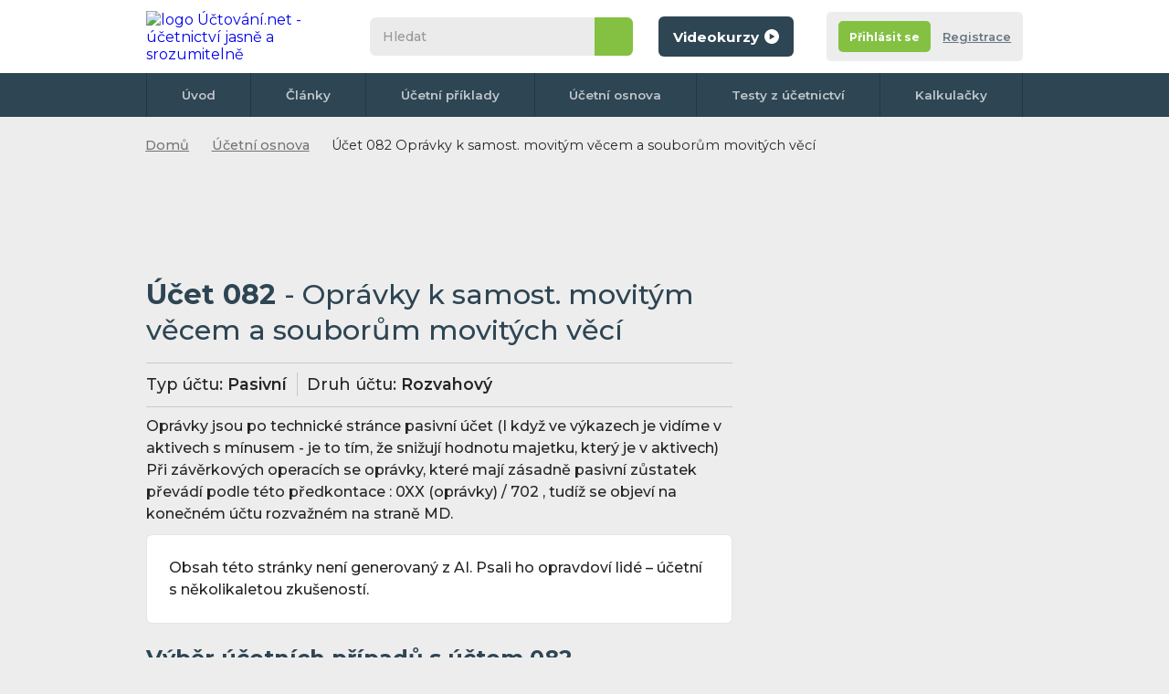

--- FILE ---
content_type: text/html; charset=UTF-8
request_url: https://www.uctovani.net/ucet.php?ucet_c=082&popis=Opravky-k-samost-movitym-vecem-a-souborum-movitych-veci&i=50
body_size: 21763
content:
<!DOCTYPE html>
<html xmlns="http://www.w3.org/1999/xhtml">

<head>
  <meta http-equiv="Content-Type" content="text/html; charset=UTF-8">
      <title>Účet 082 Oprávky  k samost. movitým věcem a souborům movitých věcí </title>
    <meta name="keywords" content="Účet 082 - Oprávky  k samost. movitým věcem a souborům movitých věcí">
    <meta name="description" content="Účet 082 Oprávky  k samost. movitým věcem a souborům movitých věcí: Účet Pasivní. Oprávky jsou po technické stránce pasivní účet (I když ve výkazech je vidíme v aktivech s m">

    <meta name="og:description" content="Účet 082 Oprávky  k samost. movitým věcem a souborům movitých věcí: Účet Pasivní. Oprávky jsou po technické stránce pasivní účet (I když ve výkazech je vidíme v aktivech s m" />
    <meta name="og:title" content="Účet 082 Oprávky  k samost. movitým věcem a souborům movitých věcí " />
    <meta name="og:type" content="website" />
    <meta name="og:url" content="https://www.uctovani.net/ucet.php?ucet_c=082&popis=Opravky-k-samost-movitym-vecem-a-souborum-movitych-veci&i=50 " />
    <meta name="author" content="Tomas Vojta">

    <meta name="author" content="Uctovani.net">
      <meta name="robots" content="all">
<meta content="ca9903141e9882f244293a81ab0e8ec94fdb3ddf" />
<meta property="fb:page_id" content="124871174245178" />
<!-- <meta http-equiv="Cache-control" content="no-cache">
<meta http-equiv="Expires" content="-1"> -->
<meta property="article:author" content="https://www.facebook.com/uctovani.net/" />
<link href="css/default.css?r=6" rel="stylesheet" type="text/css">
<link href="css/print-general.css" media="print" rel="stylesheet" type="text/css">
<script type="text/javascript" src="./js/jquery.1.11.min.js"></script>
<!--
    https://ajax.googleapis.com/ajax/libs/jquery/1.11.0/jquery.min.js
    <script src="https://cdnjs.cloudflare.com/ajax/libs/jquery/3.6.0/jquery.min.js" referrerpolicy="no-referrer"></script> -->
<script type="text/javascript" src="js/default.js?r=2"></script>
<link rel="preconnect" href="https://fonts.googleapis.com">
<link rel="preconnect" href="https://fonts.gstatic.com" crossorigin>
<link href="https://fonts.googleapis.com/css2?family=Montserrat:ital,wght@0,400;0,500;0,600;0,700;1,400;1,500;1,600;1,700&display=swap" rel="stylesheet">
<link rel="apple-touch-icon" sizes="180x180" href="images/favicon/apple-touch-icon.png">
<link rel="icon" type="image/png" sizes="32x32" href="images/favicon/favicon-32x32.png">
<link rel="icon" type="image/png" sizes="16x16" href="images/favicon/favicon-16x16.png">
<link rel="manifest" href="images/favicon/site.webmanifest">
<link rel="mask-icon" href="images/favicon/safari-pinned-tab.svg" color="#5bbad5">
<link rel="shortcut icon" href="images/favicon/favicon.ico">
<meta name="msapplication-TileColor" content="#da532c">
<meta name="msapplication-config" content="images/favicon/browserconfig.xml">
<meta name="theme-color" content="#ffffff">
<meta name="viewport" content="width=device-width,initial-scale=1"><!-- Google Tag Manager -->
<script>
	(function(w, d, s, l, i) {
		w[l] = w[l] || [];
		w[l].push({
			'gtm.start': new Date().getTime(),
			event: 'gtm.js'
		});
		var f = d.getElementsByTagName(s)[0],
			j = d.createElement(s),
			dl = l != 'dataLayer' ? '&l=' + l : '';
		j.async = true;
		j.src =
			'https://www.googletagmanager.com/gtm.js?id=' + i + dl;
		f.parentNode.insertBefore(j, f);
	})(window, document, 'script', 'dataLayer', 'GTM-X4MP');
</script>



<!-- Google adsense -->
<script async src="https://pagead2.googlesyndication.com/pagead/js/adsbygoogle.js?client=ca-pub-2969924843469563"
     crossorigin="anonymous"></script>

	 <!-- Povolte reklamy adsense tag -->

	 <script async src="https://fundingchoicesmessages.google.com/i/pub-2969924843469563?ers=1" nonce="JCXQOWNwjgqt_qUMICQY2A"></script><script nonce="JCXQOWNwjgqt_qUMICQY2A">(function() {function signalGooglefcPresent() {if (!window.frames['googlefcPresent']) {if (document.body) {const iframe = document.createElement('iframe'); iframe.style = 'width: 0; height: 0; border: none; z-index: -1000; left: -1000px; top: -1000px;'; iframe.style.display = 'none'; iframe.name = 'googlefcPresent'; document.body.appendChild(iframe);} else {setTimeout(signalGooglefcPresent, 0);}}}signalGooglefcPresent();})();</script>
	 
  <script src="./js/vue/vue2.js"></script>
  <script src="./js/vue/vue-select3.2.js"></script>
  <link rel="stylesheet" href="./css/vue-select.css">
  <link rel="stylesheet" href="./css/selected-account.css">
</head>

<!--
<body class="hp no-background">
-->

<body class="hp no-background">
  <div class=" flex-area">
     <div id="fb-root"></div>
 <script async defer crossorigin="anonymous" src="https://connect.facebook.net/cs_CZ/sdk.js#xfbml=1&version=v13.0" nonce="UfgMPMQd"></script>
    <div class="outer-top"></div>

    <div class="wrapper">
      <div class="content">

        <header class="header">
          <div>
            <div class="wrapper">
              <div id="navicon">
                <span></span>
                <span></span>
                <span></span>
                <span></span>
              </div>
               <a href="./" class="logo" title="na úvodní stránku">
 	<img src="images/logo.svg" itemprop="logo" alt="logo Účtování.net - účetnictví jasně a srozumitelně" />
 </a>

              <div class="collapse">
                <div class="search">
                    <form action="./hledani.php" class="form--search" id="cse-search-box">
  	<input type="search" name="q" id="q" inputmode="search" placeholder="Hledat">
  	<input type="hidden" name="cx" value="partner-pub-2969924843469563:5675538716" />
  	<input type="hidden" name="cof" value="FORID:10" />
  	<input type="hidden" name="ie" value="UTF-8" />
  	<button type="submit" name="sa">&nbsp</button>
  	<!-- <script type="text/javascript" src="//www.google.cz/coop/cse/brand?form=cse-search-box&amp;lang=cs"></script>
https://www.gstatic.com/prose/brandjs.js-->
  </form>                </div>
                <a class="button color1 bt-videokurzy" href="https://kurzy.uctovani.net">
	<span>Videokurzy</span>
	<svg version="1.1" xmlns="http://www.w3.org/2000/svg" xmlns:xlink="http://www.w3.org/1999/xlink" x="0px" y="0px" viewBox="0 0 512 512" style="enable-background:new 0 0 512 512;" xml:space="preserve">
		<path d="M256,0C114.6,0,0,114.6,0,256s114.6,256,256,256s256-114.6,256-256S397.4,0,256,0z M183,361.5 V150.1l183.1,105.7L183,361.5z" />
	</svg>
</a>              </div>
              <div class="account-tab not-logged">
	<div class="info">
					<div class="buttons">
				<div class="flex">
					<a href="registrace.php" class="button color2 bt-login"><span>Přihlásit se</span></a></li>
					<a href="registrace.php#registrace" class="bt-reg">Registrace</a></li>
				</div>
			</div>
		
	</div>
</div>            </div>
          </div>
          <nav>
	<div class="wrapper">
		<ul>
			<li><a href="./">Úvod</a></li>
			<li><a href="clanky.php">Články</a></li>
			<li><a href="ucetni-priklady-predkontace.php">Účetní příklady</a></li>
			<li><a href="ucetni-osnova.php">Účetní osnova</a></li>
			<li><a href="online-testy-z-ucetnictvi.php">Testy z účetnictví</a></li>
			<!-- <li><a href="ucetni-slovnik.php">Slovník</a></li> -->
			<li><a href="ucetni-kalkulacky.php">Kalkulačky</a></li>
			<!-- <li><a href="kontakt.php">Kontakt</a></li> -->
				</div>
</nav>
        </header>

        

        <div class="breadcrumbs">
          <nav>
            <ul>
              <li><a href="./">Domů</a></li>
              <li><a href="ucetni-osnova.php">Účetní osnova</a></li>
              <li>Účet 082 Oprávky  k samost. movitým věcem a souborům movitých věcí</li>
            </ul>
          </nav>
        </div>

        <section class="main">
          <div>
               	<div class="banner-desktop">
	<!-- hlavicka uctovani.net 642x90 -->
		<ins class="adsbygoogle"
			style="display:inline-block;width:642px;height:90px"
			data-ad-client="ca-pub-2969924843469563"
			data-ad-slot="2817543217"></ins>
		<script>
			(adsbygoogle = window.adsbygoogle || []).push({});
		</script>
	</div>
<div class="onlyprint">
	<a href="./" class="logo">
		<img src="images/logo.svg" alt="logo Účtování.net - účetnictví jasně a srozumitelně" />
	</a>
</div>
            <article class="article">
              <h1>Účet 082 <span>- Oprávky  k samost. movitým věcem a souborům movitých věcí</span></h1>
              <div class="account-type">
                <p><span>Typ účtu:</span> Pasivní</p>
                <p><span>Druh účtu:</span> Rozvahový</p>
              </div>
              <p>
                Oprávky jsou po technické stránce pasivní účet (I když ve výkazech je vidíme v aktivech s mínusem - je to tím, že snižují hodnotu majetku, který je v aktivech) Při závěrkových operacích se oprávky, které mají zásadně pasivní zůstatek převádí podle této předkontace : 0XX (oprávky) / 702 , tudíž se objeví na konečném účtu rozvažném na straně MD.              </p>
              <p class="box white">
              Obsah této stránky není generovaný z AI. Psali ho opravdoví lidé – účetní s několikaletou zkušeností.
              </p>
              <h2>Výběr účetních případů s účtem 082 </h2>

              
                <div class="box">
                  <div class="table">
                    <table>
                      <tbody>
                                                  <tr>
                            <td width="70%">
                              Odpisy - <span class= 'with-tooltip help'>
                            VÚD
                            <span class= 'tooltip with-parent'>
                              <span class='info '>
                                <span class='close'>&nbsp;</span>
                             VÚD = Vnitřní účetní doklad
                              </span>
                            </span>
						  </span>                            </td>
                            <td>
                              <div class="t-form">
                                <p>

                                   <a href='ucet.php?ucet_c=551&amp;popis=Odpisy-dlouhodobeho-nehmotneho-a-hmotneho-majetku&amp;i=242' class='with-tooltip' title='Účet 551 (Nákladový - daňový) - Odpisy dlouhodobého nehmotného a hmotného majetku'>551<span class='tooltip with-parent'><span class='info'><span class='close'>&nbsp;</span>Účet 551 - Odpisy dlouhodobého nehmotného a hmotného majetku (Nákladový - daňový) </span></span></a>                                                                    

                                </p>
                                <p>
                                   <a href='ucet.php?ucet_c=082&amp;popis=Opravky-k-samost-movitym-vecem-a-souborum-movitych-veci&amp;i=50' class='with-tooltip tento'  title='Účet 082 (Pasivní) - Oprávky  k samost. movitým věcem a souborům movitých věcí'>082<span class='tooltip with-parent'><span class='info'><span class='close'>&nbsp;</span>Účet 082 - Oprávky  k samost. movitým věcem a souborům movitých věcí (Pasivní) </span></span></a>                                                                                                    </p>
                              </div>
                            </td>
                            <td>
                              <a href="zauctovani.php?u=551|082&amp;t=odpisy-VUD&amp;i=479" class="button color2 view">
                                <svg version="1.1" id="Vrstva_1" xmlns="http://www.w3.org/2000/svg" xmlns:xlink="http://www.w3.org/1999/xlink" x="0px" y="0px" viewBox="0 0 375.5 256.4" style="enable-background:new 0 0 375.5 256.4;" xml:space="preserve">
	<path d="M376.2,129.6c-5.2,11.6-10.7,23-17.6,33.7c-16.5,25.5-37.5,46.3-63.2,62.5c-23.3,14.7-48.7,24.1-75.9,28.2 c-41.8,6.2-82,0.4-119.8-18.6c-45.3-22.7-77.7-57.7-97.4-104.5c-0.8-2-0.8-3.6,0-5.6c18.7-44.3,49-78.1,91.2-101.2 c20.2-11.1,41.8-18.4,64.5-21.7c39.4-5.9,77.5-0.9,113.9,15.6c39.1,17.8,69.2,45.4,91.2,82.2c5.1,8.5,9.1,17.5,13.2,26.5 C376.2,127.7,376.2,128.6,376.2,129.6z M188.9,43.4c-46.7,0-84.8,38-84.8,84.7c0,46.6,37.9,84.6,84.4,84.7 c46.8,0.1,84.9-37.8,85-84.5C273.6,81.6,235.7,43.5,188.9,43.4z" />
	<path d="M189.1,76.7c28.3,0.1,51.2,23.2,51.2,51.6c0,28.5-23.3,51.4-51.9,51.3c-28.2-0.1-51.1-23.3-51-51.8 C137.5,99.5,160.7,76.6,189.1,76.7z" />
</svg>                              </a>
                            </td>
                          </tr>

                                                  <tr>
                            <td width="70%">
                              Vyřazení DHM - <span class= 'with-tooltip help'>
                            VÚD
                            <span class= 'tooltip with-parent'>
                              <span class='info '>
                                <span class='close'>&nbsp;</span>
                             VÚD = Vnitřní účetní doklad
                              </span>
                            </span>
						  </span>                            </td>
                            <td>
                              <div class="t-form-no-title">
                                <p>

                                   <a href='ucet.php?ucet_c=082&amp;popis=Opravky-k-samost-movitym-vecem-a-souborum-movitych-veci&amp;i=50' class='with-tooltip tento'  title='Účet 082 (Pasivní) - Oprávky  k samost. movitým věcem a souborům movitých věcí'>082<span class='tooltip with-parent'><span class='info'><span class='close'>&nbsp;</span>Účet 082 - Oprávky  k samost. movitým věcem a souborům movitých věcí (Pasivní) </span></span></a>                                                                    

                                </p>
                                <p>
                                   <a href='ucet.php?ucet_c=022&amp;popis=Samostatne-movite-veci-a-soubory-movitych-veci&amp;i=17' class='with-tooltip' title='Účet 022 (Aktivní) - Samostatné movité věci a soubory movitých věcí'>022<span class='tooltip with-parent'><span class='info'><span class='close'>&nbsp;</span>Účet 022 - Samostatné movité věci a soubory movitých věcí (Aktivní) </span></span></a>                                                                                                    </p>
                              </div>
                            </td>
                            <td>
                              <a href="zauctovani.php?u=082|022&amp;t=Vyrazeni-DHM-VUD&amp;i=470" class="button color2 view">
                                <svg version="1.1" id="Vrstva_1" xmlns="http://www.w3.org/2000/svg" xmlns:xlink="http://www.w3.org/1999/xlink" x="0px" y="0px" viewBox="0 0 375.5 256.4" style="enable-background:new 0 0 375.5 256.4;" xml:space="preserve">
	<path d="M376.2,129.6c-5.2,11.6-10.7,23-17.6,33.7c-16.5,25.5-37.5,46.3-63.2,62.5c-23.3,14.7-48.7,24.1-75.9,28.2 c-41.8,6.2-82,0.4-119.8-18.6c-45.3-22.7-77.7-57.7-97.4-104.5c-0.8-2-0.8-3.6,0-5.6c18.7-44.3,49-78.1,91.2-101.2 c20.2-11.1,41.8-18.4,64.5-21.7c39.4-5.9,77.5-0.9,113.9,15.6c39.1,17.8,69.2,45.4,91.2,82.2c5.1,8.5,9.1,17.5,13.2,26.5 C376.2,127.7,376.2,128.6,376.2,129.6z M188.9,43.4c-46.7,0-84.8,38-84.8,84.7c0,46.6,37.9,84.6,84.4,84.7 c46.8,0.1,84.9-37.8,85-84.5C273.6,81.6,235.7,43.5,188.9,43.4z" />
	<path d="M189.1,76.7c28.3,0.1,51.2,23.2,51.2,51.6c0,28.5-23.3,51.4-51.9,51.3c-28.2-0.1-51.1-23.3-51-51.8 C137.5,99.5,160.7,76.6,189.1,76.7z" />
</svg>                              </a>
                            </td>
                          </tr>

                                                  <tr>
                            <td width="70%">
                              Vytvoření oprávek ve výši odpisů samostatných movitých věcí a souborů včetně odpisů samostatných movitých věcí v trvalém užívání - <span class= 'with-tooltip help'>
                            VÚD
                            <span class= 'tooltip with-parent'>
                              <span class='info '>
                                <span class='close'>&nbsp;</span>
                             VÚD = Vnitřní účetní doklad
                              </span>
                            </span>
						  </span>                            </td>
                            <td>
                              <div class="t-form-no-title">
                                <p>

                                   <a href='ucet.php?ucet_c=551&amp;popis=Odpisy-dlouhodobeho-nehmotneho-a-hmotneho-majetku&amp;i=242' class='with-tooltip' title='Účet 551 (Nákladový - daňový) - Odpisy dlouhodobého nehmotného a hmotného majetku'>551<span class='tooltip with-parent'><span class='info'><span class='close'>&nbsp;</span>Účet 551 - Odpisy dlouhodobého nehmotného a hmotného majetku (Nákladový - daňový) </span></span></a>                                                                    

                                </p>
                                <p>
                                   <a href='ucet.php?ucet_c=082&amp;popis=Opravky-k-samost-movitym-vecem-a-souborum-movitych-veci&amp;i=50' class='with-tooltip tento'  title='Účet 082 (Pasivní) - Oprávky  k samost. movitým věcem a souborům movitých věcí'>082<span class='tooltip with-parent'><span class='info'><span class='close'>&nbsp;</span>Účet 082 - Oprávky  k samost. movitým věcem a souborům movitých věcí (Pasivní) </span></span></a>                                                                                                    </p>
                              </div>
                            </td>
                            <td>
                              <a href="zauctovani.php?u=551|082&amp;t=Vytvoreni-opravek-ve-vysi-odpisu-samostatnych-movitych-veci-a-so&amp;i=1069" class="button color2 view">
                                <svg version="1.1" id="Vrstva_1" xmlns="http://www.w3.org/2000/svg" xmlns:xlink="http://www.w3.org/1999/xlink" x="0px" y="0px" viewBox="0 0 375.5 256.4" style="enable-background:new 0 0 375.5 256.4;" xml:space="preserve">
	<path d="M376.2,129.6c-5.2,11.6-10.7,23-17.6,33.7c-16.5,25.5-37.5,46.3-63.2,62.5c-23.3,14.7-48.7,24.1-75.9,28.2 c-41.8,6.2-82,0.4-119.8-18.6c-45.3-22.7-77.7-57.7-97.4-104.5c-0.8-2-0.8-3.6,0-5.6c18.7-44.3,49-78.1,91.2-101.2 c20.2-11.1,41.8-18.4,64.5-21.7c39.4-5.9,77.5-0.9,113.9,15.6c39.1,17.8,69.2,45.4,91.2,82.2c5.1,8.5,9.1,17.5,13.2,26.5 C376.2,127.7,376.2,128.6,376.2,129.6z M188.9,43.4c-46.7,0-84.8,38-84.8,84.7c0,46.6,37.9,84.6,84.4,84.7 c46.8,0.1,84.9-37.8,85-84.5C273.6,81.6,235.7,43.5,188.9,43.4z" />
	<path d="M189.1,76.7c28.3,0.1,51.2,23.2,51.2,51.6c0,28.5-23.3,51.4-51.9,51.3c-28.2-0.1-51.1-23.3-51-51.8 C137.5,99.5,160.7,76.6,189.1,76.7z" />
</svg>                              </a>
                            </td>
                          </tr>

                                                  <tr>
                            <td width="70%">
                              Trvalé snížení samostatných movitých věcí a souborů movitých věcí - <span class= 'with-tooltip help'>
                            VÚD
                            <span class= 'tooltip with-parent'>
                              <span class='info '>
                                <span class='close'>&nbsp;</span>
                             VÚD = Vnitřní účetní doklad
                              </span>
                            </span>
						  </span>                            </td>
                            <td>
                              <div class="t-form-no-title">
                                <p>

                                   <a href='ucet.php?ucet_c=551&amp;popis=Odpisy-dlouhodobeho-nehmotneho-a-hmotneho-majetku&amp;i=242' class='with-tooltip' title='Účet 551 (Nákladový - daňový) - Odpisy dlouhodobého nehmotného a hmotného majetku'>551<span class='tooltip with-parent'><span class='info'><span class='close'>&nbsp;</span>Účet 551 - Odpisy dlouhodobého nehmotného a hmotného majetku (Nákladový - daňový) </span></span></a>                                                                    

                                </p>
                                <p>
                                   <a href='ucet.php?ucet_c=082&amp;popis=Opravky-k-samost-movitym-vecem-a-souborum-movitych-veci&amp;i=50' class='with-tooltip tento'  title='Účet 082 (Pasivní) - Oprávky  k samost. movitým věcem a souborům movitých věcí'>082<span class='tooltip with-parent'><span class='info'><span class='close'>&nbsp;</span>Účet 082 - Oprávky  k samost. movitým věcem a souborům movitých věcí (Pasivní) </span></span></a>                                                                                                    </p>
                              </div>
                            </td>
                            <td>
                              <a href="zauctovani.php?u=551|082&amp;t=Trvale-snizeni-samostatnych-movitych-veci-a-souboru-movitych-vec&amp;i=1076" class="button color2 view">
                                <svg version="1.1" id="Vrstva_1" xmlns="http://www.w3.org/2000/svg" xmlns:xlink="http://www.w3.org/1999/xlink" x="0px" y="0px" viewBox="0 0 375.5 256.4" style="enable-background:new 0 0 375.5 256.4;" xml:space="preserve">
	<path d="M376.2,129.6c-5.2,11.6-10.7,23-17.6,33.7c-16.5,25.5-37.5,46.3-63.2,62.5c-23.3,14.7-48.7,24.1-75.9,28.2 c-41.8,6.2-82,0.4-119.8-18.6c-45.3-22.7-77.7-57.7-97.4-104.5c-0.8-2-0.8-3.6,0-5.6c18.7-44.3,49-78.1,91.2-101.2 c20.2-11.1,41.8-18.4,64.5-21.7c39.4-5.9,77.5-0.9,113.9,15.6c39.1,17.8,69.2,45.4,91.2,82.2c5.1,8.5,9.1,17.5,13.2,26.5 C376.2,127.7,376.2,128.6,376.2,129.6z M188.9,43.4c-46.7,0-84.8,38-84.8,84.7c0,46.6,37.9,84.6,84.4,84.7 c46.8,0.1,84.9-37.8,85-84.5C273.6,81.6,235.7,43.5,188.9,43.4z" />
	<path d="M189.1,76.7c28.3,0.1,51.2,23.2,51.2,51.6c0,28.5-23.3,51.4-51.9,51.3c-28.2-0.1-51.1-23.3-51-51.8 C137.5,99.5,160.7,76.6,189.1,76.7z" />
</svg>                              </a>
                            </td>
                          </tr>

                                                  <tr>
                            <td width="70%">
                              Převod zůstatku účtu při otevírání účetních knih - <span class= 'with-tooltip help'>
                            VÚD
                            <span class= 'tooltip with-parent'>
                              <span class='info '>
                                <span class='close'>&nbsp;</span>
                             VÚD = Vnitřní účetní doklad
                              </span>
                            </span>
						  </span>                            </td>
                            <td>
                              <div class="t-form-no-title">
                                <p>

                                   <a href='ucet.php?ucet_c=701&amp;popis=Pocatecni-ucet-rozvazny&amp;i=310' class='with-tooltip' title='Účet 701 (Aktivní) - Počáteční účet rozvažný'>701<span class='tooltip with-parent'><span class='info'><span class='close'>&nbsp;</span>Účet 701 - Počáteční účet rozvažný (Aktivní) </span></span></a>                                                                    

                                </p>
                                <p>
                                   <a href='ucet.php?ucet_c=082&amp;popis=Opravky-k-samost-movitym-vecem-a-souborum-movitych-veci&amp;i=50' class='with-tooltip tento'  title='Účet 082 (Pasivní) - Oprávky  k samost. movitým věcem a souborům movitých věcí'>082<span class='tooltip with-parent'><span class='info'><span class='close'>&nbsp;</span>Účet 082 - Oprávky  k samost. movitým věcem a souborům movitých věcí (Pasivní) </span></span></a>                                                                                                    </p>
                              </div>
                            </td>
                            <td>
                              <a href="zauctovani.php?u=701|082&amp;t=Prevod-zustatku-uctu-pri-otevirani-ucetnich-knih-VUD&amp;i=1077" class="button color2 view">
                                <svg version="1.1" id="Vrstva_1" xmlns="http://www.w3.org/2000/svg" xmlns:xlink="http://www.w3.org/1999/xlink" x="0px" y="0px" viewBox="0 0 375.5 256.4" style="enable-background:new 0 0 375.5 256.4;" xml:space="preserve">
	<path d="M376.2,129.6c-5.2,11.6-10.7,23-17.6,33.7c-16.5,25.5-37.5,46.3-63.2,62.5c-23.3,14.7-48.7,24.1-75.9,28.2 c-41.8,6.2-82,0.4-119.8-18.6c-45.3-22.7-77.7-57.7-97.4-104.5c-0.8-2-0.8-3.6,0-5.6c18.7-44.3,49-78.1,91.2-101.2 c20.2-11.1,41.8-18.4,64.5-21.7c39.4-5.9,77.5-0.9,113.9,15.6c39.1,17.8,69.2,45.4,91.2,82.2c5.1,8.5,9.1,17.5,13.2,26.5 C376.2,127.7,376.2,128.6,376.2,129.6z M188.9,43.4c-46.7,0-84.8,38-84.8,84.7c0,46.6,37.9,84.6,84.4,84.7 c46.8,0.1,84.9-37.8,85-84.5C273.6,81.6,235.7,43.5,188.9,43.4z" />
	<path d="M189.1,76.7c28.3,0.1,51.2,23.2,51.2,51.6c0,28.5-23.3,51.4-51.9,51.3c-28.2-0.1-51.1-23.3-51-51.8 C137.5,99.5,160.7,76.6,189.1,76.7z" />
</svg>                              </a>
                            </td>
                          </tr>

                                                  <tr>
                            <td width="70%">
                              Vyúčtování pořizovacích cen samostatných movitých věcí a souborů movitých věcí vyřazených v důsledku jejich úplatného převodu-prodeje - <span class= 'with-tooltip help'>
                            VÚD
                            <span class= 'tooltip with-parent'>
                              <span class='info '>
                                <span class='close'>&nbsp;</span>
                             VÚD = Vnitřní účetní doklad
                              </span>
                            </span>
						  </span>                            </td>
                            <td>
                              <div class="t-form-no-title">
                                <p>

                                   <a href='ucet.php?ucet_c=082&amp;popis=Opravky-k-samost-movitym-vecem-a-souborum-movitych-veci&amp;i=50' class='with-tooltip tento'  title='Účet 082 (Pasivní) - Oprávky  k samost. movitým věcem a souborům movitých věcí'>082<span class='tooltip with-parent'><span class='info'><span class='close'>&nbsp;</span>Účet 082 - Oprávky  k samost. movitým věcem a souborům movitých věcí (Pasivní) </span></span></a>                                                                    

                                </p>
                                <p>
                                   <a href='ucet.php?ucet_c=022&amp;popis=Samostatne-movite-veci-a-soubory-movitych-veci&amp;i=17' class='with-tooltip' title='Účet 022 (Aktivní) - Samostatné movité věci a soubory movitých věcí'>022<span class='tooltip with-parent'><span class='info'><span class='close'>&nbsp;</span>Účet 022 - Samostatné movité věci a soubory movitých věcí (Aktivní) </span></span></a>                                                                                                    </p>
                              </div>
                            </td>
                            <td>
                              <a href="zauctovani.php?u=082|022&amp;t=Vyuctovani-porizovacich-cen-samostatnych-movitych-veci-a-souboru&amp;i=1078" class="button color2 view">
                                <svg version="1.1" id="Vrstva_1" xmlns="http://www.w3.org/2000/svg" xmlns:xlink="http://www.w3.org/1999/xlink" x="0px" y="0px" viewBox="0 0 375.5 256.4" style="enable-background:new 0 0 375.5 256.4;" xml:space="preserve">
	<path d="M376.2,129.6c-5.2,11.6-10.7,23-17.6,33.7c-16.5,25.5-37.5,46.3-63.2,62.5c-23.3,14.7-48.7,24.1-75.9,28.2 c-41.8,6.2-82,0.4-119.8-18.6c-45.3-22.7-77.7-57.7-97.4-104.5c-0.8-2-0.8-3.6,0-5.6c18.7-44.3,49-78.1,91.2-101.2 c20.2-11.1,41.8-18.4,64.5-21.7c39.4-5.9,77.5-0.9,113.9,15.6c39.1,17.8,69.2,45.4,91.2,82.2c5.1,8.5,9.1,17.5,13.2,26.5 C376.2,127.7,376.2,128.6,376.2,129.6z M188.9,43.4c-46.7,0-84.8,38-84.8,84.7c0,46.6,37.9,84.6,84.4,84.7 c46.8,0.1,84.9-37.8,85-84.5C273.6,81.6,235.7,43.5,188.9,43.4z" />
	<path d="M189.1,76.7c28.3,0.1,51.2,23.2,51.2,51.6c0,28.5-23.3,51.4-51.9,51.3c-28.2-0.1-51.1-23.3-51-51.8 C137.5,99.5,160.7,76.6,189.1,76.7z" />
</svg>                              </a>
                            </td>
                          </tr>

                                                  <tr>
                            <td width="70%">
                              Převod zůstatku účtu při uzavírání účetních knih - <span class= 'with-tooltip help'>
                            VÚD
                            <span class= 'tooltip with-parent'>
                              <span class='info '>
                                <span class='close'>&nbsp;</span>
                             VÚD = Vnitřní účetní doklad
                              </span>
                            </span>
						  </span>                            </td>
                            <td>
                              <div class="t-form-no-title">
                                <p>

                                   <a href='ucet.php?ucet_c=082&amp;popis=Opravky-k-samost-movitym-vecem-a-souborum-movitych-veci&amp;i=50' class='with-tooltip tento'  title='Účet 082 (Pasivní) - Oprávky  k samost. movitým věcem a souborům movitých věcí'>082<span class='tooltip with-parent'><span class='info'><span class='close'>&nbsp;</span>Účet 082 - Oprávky  k samost. movitým věcem a souborům movitých věcí (Pasivní) </span></span></a>                                                                    

                                </p>
                                <p>
                                   <a href='ucet.php?ucet_c=702&amp;popis=Konecny-ucet-rozvazny&amp;i=311' class='with-tooltip' title='Účet 702 (Aktivní) - Konečný účet rozvažný'>702<span class='tooltip with-parent'><span class='info'><span class='close'>&nbsp;</span>Účet 702 - Konečný účet rozvažný (Aktivní) </span></span></a>                                                                                                    </p>
                              </div>
                            </td>
                            <td>
                              <a href="zauctovani.php?u=082|702&amp;t=Prevod-zustatku-uctu-pri-uzavirani-ucetnich-knih-VUD&amp;i=1080" class="button color2 view">
                                <svg version="1.1" id="Vrstva_1" xmlns="http://www.w3.org/2000/svg" xmlns:xlink="http://www.w3.org/1999/xlink" x="0px" y="0px" viewBox="0 0 375.5 256.4" style="enable-background:new 0 0 375.5 256.4;" xml:space="preserve">
	<path d="M376.2,129.6c-5.2,11.6-10.7,23-17.6,33.7c-16.5,25.5-37.5,46.3-63.2,62.5c-23.3,14.7-48.7,24.1-75.9,28.2 c-41.8,6.2-82,0.4-119.8-18.6c-45.3-22.7-77.7-57.7-97.4-104.5c-0.8-2-0.8-3.6,0-5.6c18.7-44.3,49-78.1,91.2-101.2 c20.2-11.1,41.8-18.4,64.5-21.7c39.4-5.9,77.5-0.9,113.9,15.6c39.1,17.8,69.2,45.4,91.2,82.2c5.1,8.5,9.1,17.5,13.2,26.5 C376.2,127.7,376.2,128.6,376.2,129.6z M188.9,43.4c-46.7,0-84.8,38-84.8,84.7c0,46.6,37.9,84.6,84.4,84.7 c46.8,0.1,84.9-37.8,85-84.5C273.6,81.6,235.7,43.5,188.9,43.4z" />
	<path d="M189.1,76.7c28.3,0.1,51.2,23.2,51.2,51.6c0,28.5-23.3,51.4-51.9,51.3c-28.2-0.1-51.1-23.3-51-51.8 C137.5,99.5,160.7,76.6,189.1,76.7z" />
</svg>                              </a>
                            </td>
                          </tr>

                                                  <tr>
                            <td width="70%">
                              Vyřazení stroje - <span class= 'with-tooltip help'>
                            VÚD
                            <span class= 'tooltip with-parent'>
                              <span class='info '>
                                <span class='close'>&nbsp;</span>
                             VÚD = Vnitřní účetní doklad
                              </span>
                            </span>
						  </span>                            </td>
                            <td>
                              <div class="t-form-no-title">
                                <p>

                                   <a href='ucet.php?ucet_c=082&amp;popis=Opravky-k-samost-movitym-vecem-a-souborum-movitych-veci&amp;i=50' class='with-tooltip tento'  title='Účet 082 (Pasivní) - Oprávky  k samost. movitým věcem a souborům movitých věcí'>082<span class='tooltip with-parent'><span class='info'><span class='close'>&nbsp;</span>Účet 082 - Oprávky  k samost. movitým věcem a souborům movitých věcí (Pasivní) </span></span></a>                                                                    

                                </p>
                                <p>
                                   <a href='ucet.php?ucet_c=022&amp;popis=Samostatne-movite-veci-a-soubory-movitych-veci&amp;i=17' class='with-tooltip' title='Účet 022 (Aktivní) - Samostatné movité věci a soubory movitých věcí'>022<span class='tooltip with-parent'><span class='info'><span class='close'>&nbsp;</span>Účet 022 - Samostatné movité věci a soubory movitých věcí (Aktivní) </span></span></a>                                                                                                    </p>
                              </div>
                            </td>
                            <td>
                              <a href="zauctovani.php?u=082|022&amp;t=vyrazeni-stroje-VUD&amp;i=2720" class="button color2 view">
                                <svg version="1.1" id="Vrstva_1" xmlns="http://www.w3.org/2000/svg" xmlns:xlink="http://www.w3.org/1999/xlink" x="0px" y="0px" viewBox="0 0 375.5 256.4" style="enable-background:new 0 0 375.5 256.4;" xml:space="preserve">
	<path d="M376.2,129.6c-5.2,11.6-10.7,23-17.6,33.7c-16.5,25.5-37.5,46.3-63.2,62.5c-23.3,14.7-48.7,24.1-75.9,28.2 c-41.8,6.2-82,0.4-119.8-18.6c-45.3-22.7-77.7-57.7-97.4-104.5c-0.8-2-0.8-3.6,0-5.6c18.7-44.3,49-78.1,91.2-101.2 c20.2-11.1,41.8-18.4,64.5-21.7c39.4-5.9,77.5-0.9,113.9,15.6c39.1,17.8,69.2,45.4,91.2,82.2c5.1,8.5,9.1,17.5,13.2,26.5 C376.2,127.7,376.2,128.6,376.2,129.6z M188.9,43.4c-46.7,0-84.8,38-84.8,84.7c0,46.6,37.9,84.6,84.4,84.7 c46.8,0.1,84.9-37.8,85-84.5C273.6,81.6,235.7,43.5,188.9,43.4z" />
	<path d="M189.1,76.7c28.3,0.1,51.2,23.2,51.2,51.6c0,28.5-23.3,51.4-51.9,51.3c-28.2-0.1-51.1-23.3-51-51.8 C137.5,99.5,160.7,76.6,189.1,76.7z" />
</svg>                              </a>
                            </td>
                          </tr>

                                                  <tr>
                            <td width="70%">
                              Při inventarizaci zjištěn stroj, který nebyl dosud evidován v účetnictví - <span class= 'with-tooltip help'>
                            VÚD
                            <span class= 'tooltip with-parent'>
                              <span class='info '>
                                <span class='close'>&nbsp;</span>
                             VÚD = Vnitřní účetní doklad
                              </span>
                            </span>
						  </span>                            </td>
                            <td>
                              <div class="t-form-no-title">
                                <p>

                                   <a href='ucet.php?ucet_c=022&amp;popis=Samostatne-movite-veci-a-soubory-movitych-veci&amp;i=17' class='with-tooltip' title='Účet 022 (Aktivní) - Samostatné movité věci a soubory movitých věcí'>022<span class='tooltip with-parent'><span class='info'><span class='close'>&nbsp;</span>Účet 022 - Samostatné movité věci a soubory movitých věcí (Aktivní) </span></span></a>                                                                    

                                </p>
                                <p>
                                   <a href='ucet.php?ucet_c=082&amp;popis=Opravky-k-samost-movitym-vecem-a-souborum-movitych-veci&amp;i=50' class='with-tooltip tento'  title='Účet 082 (Pasivní) - Oprávky  k samost. movitým věcem a souborům movitých věcí'>082<span class='tooltip with-parent'><span class='info'><span class='close'>&nbsp;</span>Účet 082 - Oprávky  k samost. movitým věcem a souborům movitých věcí (Pasivní) </span></span></a>                                                                                                    </p>
                              </div>
                            </td>
                            <td>
                              <a href="zauctovani.php?u=022|082&amp;t=Pri-inventarizaci-zjisten-stroj-ktery-nebyl-dosud-evidovan-v-uce&amp;i=3239" class="button color2 view">
                                <svg version="1.1" id="Vrstva_1" xmlns="http://www.w3.org/2000/svg" xmlns:xlink="http://www.w3.org/1999/xlink" x="0px" y="0px" viewBox="0 0 375.5 256.4" style="enable-background:new 0 0 375.5 256.4;" xml:space="preserve">
	<path d="M376.2,129.6c-5.2,11.6-10.7,23-17.6,33.7c-16.5,25.5-37.5,46.3-63.2,62.5c-23.3,14.7-48.7,24.1-75.9,28.2 c-41.8,6.2-82,0.4-119.8-18.6c-45.3-22.7-77.7-57.7-97.4-104.5c-0.8-2-0.8-3.6,0-5.6c18.7-44.3,49-78.1,91.2-101.2 c20.2-11.1,41.8-18.4,64.5-21.7c39.4-5.9,77.5-0.9,113.9,15.6c39.1,17.8,69.2,45.4,91.2,82.2c5.1,8.5,9.1,17.5,13.2,26.5 C376.2,127.7,376.2,128.6,376.2,129.6z M188.9,43.4c-46.7,0-84.8,38-84.8,84.7c0,46.6,37.9,84.6,84.4,84.7 c46.8,0.1,84.9-37.8,85-84.5C273.6,81.6,235.7,43.5,188.9,43.4z" />
	<path d="M189.1,76.7c28.3,0.1,51.2,23.2,51.2,51.6c0,28.5-23.3,51.4-51.9,51.3c-28.2-0.1-51.1-23.3-51-51.8 C137.5,99.5,160.7,76.6,189.1,76.7z" />
</svg>                              </a>
                            </td>
                          </tr>

                                                  <tr>
                            <td width="70%">
                              Zůstatková cena                            </td>
                            <td>
                              <div class="t-form-no-title">
                                <p>

                                   <a href='ucet.php?ucet_c=541&amp;popis=Zustatkova-cena-prodaneho-dlouhodobeho-nehmotneho-a-hmotneho-majetku&amp;i=232' class='with-tooltip' title='Účet 541 (Nákladový - daňový) - Zůstatková cena prodaného dlouhodobého nehmotného a hmotného majetku'>541<span class='tooltip with-parent'><span class='info'><span class='close'>&nbsp;</span>Účet 541 - Zůstatková cena prodaného dlouhodobého nehmotného a hmotného majetku (Nákladový - daňový) </span></span></a>                                                                    

                                </p>
                                <p>
                                   <a href='ucet.php?ucet_c=082&amp;popis=Opravky-k-samost-movitym-vecem-a-souborum-movitych-veci&amp;i=50' class='with-tooltip tento'  title='Účet 082 (Pasivní) - Oprávky  k samost. movitým věcem a souborům movitých věcí'>082<span class='tooltip with-parent'><span class='info'><span class='close'>&nbsp;</span>Účet 082 - Oprávky  k samost. movitým věcem a souborům movitých věcí (Pasivní) </span></span></a>                                                                                                    </p>
                              </div>
                            </td>
                            <td>
                              <a href="zauctovani.php?u=541|082&amp;t=zustatkova-cena&amp;i=3489" class="button color2 view">
                                <svg version="1.1" id="Vrstva_1" xmlns="http://www.w3.org/2000/svg" xmlns:xlink="http://www.w3.org/1999/xlink" x="0px" y="0px" viewBox="0 0 375.5 256.4" style="enable-background:new 0 0 375.5 256.4;" xml:space="preserve">
	<path d="M376.2,129.6c-5.2,11.6-10.7,23-17.6,33.7c-16.5,25.5-37.5,46.3-63.2,62.5c-23.3,14.7-48.7,24.1-75.9,28.2 c-41.8,6.2-82,0.4-119.8-18.6c-45.3-22.7-77.7-57.7-97.4-104.5c-0.8-2-0.8-3.6,0-5.6c18.7-44.3,49-78.1,91.2-101.2 c20.2-11.1,41.8-18.4,64.5-21.7c39.4-5.9,77.5-0.9,113.9,15.6c39.1,17.8,69.2,45.4,91.2,82.2c5.1,8.5,9.1,17.5,13.2,26.5 C376.2,127.7,376.2,128.6,376.2,129.6z M188.9,43.4c-46.7,0-84.8,38-84.8,84.7c0,46.6,37.9,84.6,84.4,84.7 c46.8,0.1,84.9-37.8,85-84.5C273.6,81.6,235.7,43.5,188.9,43.4z" />
	<path d="M189.1,76.7c28.3,0.1,51.2,23.2,51.2,51.6c0,28.5-23.3,51.4-51.9,51.3c-28.2-0.1-51.1-23.3-51-51.8 C137.5,99.5,160.7,76.6,189.1,76.7z" />
</svg>                              </a>
                            </td>
                          </tr>

                                              </tbody>
                    </table>
                  </div>
                </div>                     <div class="banner-desktop-tablet-mobile">
				 		<!-- Responzivní -->
	 <ins class="adsbygoogle" style="display:block" data-ad-client="ca-pub-2969924843469563" data-ad-slot="3615619569" data-ad-format="auto" data-full-width-responsive="true"></ins>
	 	<script>
	 		(adsbygoogle = window.adsbygoogle || []).push({});
		</script>
	</div>                  
                    <h2>Bezplatný převod samostatných movitých věcí a souborů </h2>
                  
                  <div class="box">
                    <div class="table">
                      <table>
                        <tbody>
                                                      <tr>
                              <td width="70%">
                                A)pořizovací cena - <span class= 'with-tooltip help'>
                            VÚD
                            <span class= 'tooltip with-parent'>
                              <span class='info '>
                                <span class='close'>&nbsp;</span>
                             VÚD = Vnitřní účetní doklad
                              </span>
                            </span>
						  </span>                              </td>
                              <td>
                                <div class="t-form">
                                  <p>

                                     <a href='ucet.php?ucet_c=082&amp;popis=Opravky-k-samost-movitym-vecem-a-souborum-movitych-veci&amp;i=50' class='with-tooltip tento'  title='Účet 082 (Pasivní) - Oprávky  k samost. movitým věcem a souborům movitých věcí'>082<span class='tooltip with-parent'><span class='info'><span class='close'>&nbsp;</span>Účet 082 - Oprávky  k samost. movitým věcem a souborům movitých věcí (Pasivní) </span></span></a>                                                                        

                                  </p>
                                  <p>
                                     <a href='ucet.php?ucet_c=022&amp;popis=Samostatne-movite-veci-a-soubory-movitych-veci&amp;i=17' class='with-tooltip' title='Účet 022 (Aktivní) - Samostatné movité věci a soubory movitých věcí'>022<span class='tooltip with-parent'><span class='info'><span class='close'>&nbsp;</span>Účet 022 - Samostatné movité věci a soubory movitých věcí (Aktivní) </span></span></a>                                                                                                          </p>
                                </div>
                              </td>
                              <td>
                                <a href="zauctovani.php?u=082|022&amp;t=a-porizovaci-cena-VUD&amp;i=722" class="button color2 view">
                                  <svg version="1.1" id="Vrstva_1" xmlns="http://www.w3.org/2000/svg" xmlns:xlink="http://www.w3.org/1999/xlink" x="0px" y="0px" viewBox="0 0 375.5 256.4" style="enable-background:new 0 0 375.5 256.4;" xml:space="preserve">
	<path d="M376.2,129.6c-5.2,11.6-10.7,23-17.6,33.7c-16.5,25.5-37.5,46.3-63.2,62.5c-23.3,14.7-48.7,24.1-75.9,28.2 c-41.8,6.2-82,0.4-119.8-18.6c-45.3-22.7-77.7-57.7-97.4-104.5c-0.8-2-0.8-3.6,0-5.6c18.7-44.3,49-78.1,91.2-101.2 c20.2-11.1,41.8-18.4,64.5-21.7c39.4-5.9,77.5-0.9,113.9,15.6c39.1,17.8,69.2,45.4,91.2,82.2c5.1,8.5,9.1,17.5,13.2,26.5 C376.2,127.7,376.2,128.6,376.2,129.6z M188.9,43.4c-46.7,0-84.8,38-84.8,84.7c0,46.6,37.9,84.6,84.4,84.7 c46.8,0.1,84.9-37.8,85-84.5C273.6,81.6,235.7,43.5,188.9,43.4z" />
	<path d="M189.1,76.7c28.3,0.1,51.2,23.2,51.2,51.6c0,28.5-23.3,51.4-51.9,51.3c-28.2-0.1-51.1-23.3-51-51.8 C137.5,99.5,160.7,76.6,189.1,76.7z" />
</svg>                                </a>
                              </td>
                            </tr>


                                                      <tr>
                              <td width="70%">
                                B)zůstatková cena - <span class= 'with-tooltip help'>
                            VÚD
                            <span class= 'tooltip with-parent'>
                              <span class='info '>
                                <span class='close'>&nbsp;</span>
                             VÚD = Vnitřní účetní doklad
                              </span>
                            </span>
						  </span>                              </td>
                              <td>
                                <div class="t-form-no-title">
                                  <p>

                                     <a href='ucet.php?ucet_c=551&amp;popis=Odpisy-dlouhodobeho-nehmotneho-a-hmotneho-majetku&amp;i=242' class='with-tooltip' title='Účet 551 (Nákladový - daňový) - Odpisy dlouhodobého nehmotného a hmotného majetku'>551<span class='tooltip with-parent'><span class='info'><span class='close'>&nbsp;</span>Účet 551 - Odpisy dlouhodobého nehmotného a hmotného majetku (Nákladový - daňový) </span></span></a>                                                                        

                                  </p>
                                  <p>
                                     <a href='ucet.php?ucet_c=082&amp;popis=Opravky-k-samost-movitym-vecem-a-souborum-movitych-veci&amp;i=50' class='with-tooltip tento'  title='Účet 082 (Pasivní) - Oprávky  k samost. movitým věcem a souborům movitých věcí'>082<span class='tooltip with-parent'><span class='info'><span class='close'>&nbsp;</span>Účet 082 - Oprávky  k samost. movitým věcem a souborům movitých věcí (Pasivní) </span></span></a>                                                                                                          </p>
                                </div>
                              </td>
                              <td>
                                <a href="zauctovani.php?u=551|082&amp;t=b-zustatkova-cena-VUD&amp;i=723" class="button color2 view">
                                  <svg version="1.1" id="Vrstva_1" xmlns="http://www.w3.org/2000/svg" xmlns:xlink="http://www.w3.org/1999/xlink" x="0px" y="0px" viewBox="0 0 375.5 256.4" style="enable-background:new 0 0 375.5 256.4;" xml:space="preserve">
	<path d="M376.2,129.6c-5.2,11.6-10.7,23-17.6,33.7c-16.5,25.5-37.5,46.3-63.2,62.5c-23.3,14.7-48.7,24.1-75.9,28.2 c-41.8,6.2-82,0.4-119.8-18.6c-45.3-22.7-77.7-57.7-97.4-104.5c-0.8-2-0.8-3.6,0-5.6c18.7-44.3,49-78.1,91.2-101.2 c20.2-11.1,41.8-18.4,64.5-21.7c39.4-5.9,77.5-0.9,113.9,15.6c39.1,17.8,69.2,45.4,91.2,82.2c5.1,8.5,9.1,17.5,13.2,26.5 C376.2,127.7,376.2,128.6,376.2,129.6z M188.9,43.4c-46.7,0-84.8,38-84.8,84.7c0,46.6,37.9,84.6,84.4,84.7 c46.8,0.1,84.9-37.8,85-84.5C273.6,81.6,235.7,43.5,188.9,43.4z" />
	<path d="M189.1,76.7c28.3,0.1,51.2,23.2,51.2,51.6c0,28.5-23.3,51.4-51.9,51.3c-28.2-0.1-51.1-23.3-51-51.8 C137.5,99.5,160.7,76.6,189.1,76.7z" />
</svg>                                </a>
                              </td>
                            </tr>


                                                  </tbody>
                      </table>
                    </div>
                  </div> 
                    <h2>Úplatný převod -prodej-samostatných movitých věcí a souborů </h2>
                  
                  <div class="box">
                    <div class="table">
                      <table>
                        <tbody>
                                                      <tr>
                              <td width="70%">
                                A)pořizovací cena - <span class= 'with-tooltip help'>
                            VÚD
                            <span class= 'tooltip with-parent'>
                              <span class='info '>
                                <span class='close'>&nbsp;</span>
                             VÚD = Vnitřní účetní doklad
                              </span>
                            </span>
						  </span>                              </td>
                              <td>
                                <div class="t-form">
                                  <p>

                                     <a href='ucet.php?ucet_c=082&amp;popis=Opravky-k-samost-movitym-vecem-a-souborum-movitych-veci&amp;i=50' class='with-tooltip tento'  title='Účet 082 (Pasivní) - Oprávky  k samost. movitým věcem a souborům movitých věcí'>082<span class='tooltip with-parent'><span class='info'><span class='close'>&nbsp;</span>Účet 082 - Oprávky  k samost. movitým věcem a souborům movitých věcí (Pasivní) </span></span></a>                                                                        

                                  </p>
                                  <p>
                                     <a href='ucet.php?ucet_c=022&amp;popis=Samostatne-movite-veci-a-soubory-movitych-veci&amp;i=17' class='with-tooltip' title='Účet 022 (Aktivní) - Samostatné movité věci a soubory movitých věcí'>022<span class='tooltip with-parent'><span class='info'><span class='close'>&nbsp;</span>Účet 022 - Samostatné movité věci a soubory movitých věcí (Aktivní) </span></span></a>                                                                                                          </p>
                                </div>
                              </td>
                              <td>
                                <a href="zauctovani.php?u=082|022&amp;t=a-porizovaci-cena-VUD&amp;i=724" class="button color2 view">
                                  <svg version="1.1" id="Vrstva_1" xmlns="http://www.w3.org/2000/svg" xmlns:xlink="http://www.w3.org/1999/xlink" x="0px" y="0px" viewBox="0 0 375.5 256.4" style="enable-background:new 0 0 375.5 256.4;" xml:space="preserve">
	<path d="M376.2,129.6c-5.2,11.6-10.7,23-17.6,33.7c-16.5,25.5-37.5,46.3-63.2,62.5c-23.3,14.7-48.7,24.1-75.9,28.2 c-41.8,6.2-82,0.4-119.8-18.6c-45.3-22.7-77.7-57.7-97.4-104.5c-0.8-2-0.8-3.6,0-5.6c18.7-44.3,49-78.1,91.2-101.2 c20.2-11.1,41.8-18.4,64.5-21.7c39.4-5.9,77.5-0.9,113.9,15.6c39.1,17.8,69.2,45.4,91.2,82.2c5.1,8.5,9.1,17.5,13.2,26.5 C376.2,127.7,376.2,128.6,376.2,129.6z M188.9,43.4c-46.7,0-84.8,38-84.8,84.7c0,46.6,37.9,84.6,84.4,84.7 c46.8,0.1,84.9-37.8,85-84.5C273.6,81.6,235.7,43.5,188.9,43.4z" />
	<path d="M189.1,76.7c28.3,0.1,51.2,23.2,51.2,51.6c0,28.5-23.3,51.4-51.9,51.3c-28.2-0.1-51.1-23.3-51-51.8 C137.5,99.5,160.7,76.6,189.1,76.7z" />
</svg>                                </a>
                              </td>
                            </tr>


                                                      <tr>
                              <td width="70%">
                                B)zůstatková cena - <span class= 'with-tooltip help'>
                            VÚD
                            <span class= 'tooltip with-parent'>
                              <span class='info '>
                                <span class='close'>&nbsp;</span>
                             VÚD = Vnitřní účetní doklad
                              </span>
                            </span>
						  </span>                              </td>
                              <td>
                                <div class="t-form-no-title">
                                  <p>

                                     <a href='ucet.php?ucet_c=541&amp;popis=Zustatkova-cena-prodaneho-dlouhodobeho-nehmotneho-a-hmotneho-majetku&amp;i=232' class='with-tooltip' title='Účet 541 (Nákladový - daňový) - Zůstatková cena prodaného dlouhodobého nehmotného a hmotného majetku'>541<span class='tooltip with-parent'><span class='info'><span class='close'>&nbsp;</span>Účet 541 - Zůstatková cena prodaného dlouhodobého nehmotného a hmotného majetku (Nákladový - daňový) </span></span></a>                                                                        

                                  </p>
                                  <p>
                                     <a href='ucet.php?ucet_c=082&amp;popis=Opravky-k-samost-movitym-vecem-a-souborum-movitych-veci&amp;i=50' class='with-tooltip tento'  title='Účet 082 (Pasivní) - Oprávky  k samost. movitým věcem a souborům movitých věcí'>082<span class='tooltip with-parent'><span class='info'><span class='close'>&nbsp;</span>Účet 082 - Oprávky  k samost. movitým věcem a souborům movitých věcí (Pasivní) </span></span></a>                                                                                                          </p>
                                </div>
                              </td>
                              <td>
                                <a href="zauctovani.php?u=541|082&amp;t=b-zustatkova-cena-VUD&amp;i=725" class="button color2 view">
                                  <svg version="1.1" id="Vrstva_1" xmlns="http://www.w3.org/2000/svg" xmlns:xlink="http://www.w3.org/1999/xlink" x="0px" y="0px" viewBox="0 0 375.5 256.4" style="enable-background:new 0 0 375.5 256.4;" xml:space="preserve">
	<path d="M376.2,129.6c-5.2,11.6-10.7,23-17.6,33.7c-16.5,25.5-37.5,46.3-63.2,62.5c-23.3,14.7-48.7,24.1-75.9,28.2 c-41.8,6.2-82,0.4-119.8-18.6c-45.3-22.7-77.7-57.7-97.4-104.5c-0.8-2-0.8-3.6,0-5.6c18.7-44.3,49-78.1,91.2-101.2 c20.2-11.1,41.8-18.4,64.5-21.7c39.4-5.9,77.5-0.9,113.9,15.6c39.1,17.8,69.2,45.4,91.2,82.2c5.1,8.5,9.1,17.5,13.2,26.5 C376.2,127.7,376.2,128.6,376.2,129.6z M188.9,43.4c-46.7,0-84.8,38-84.8,84.7c0,46.6,37.9,84.6,84.4,84.7 c46.8,0.1,84.9-37.8,85-84.5C273.6,81.6,235.7,43.5,188.9,43.4z" />
	<path d="M189.1,76.7c28.3,0.1,51.2,23.2,51.2,51.6c0,28.5-23.3,51.4-51.9,51.3c-28.2-0.1-51.1-23.3-51-51.8 C137.5,99.5,160.7,76.6,189.1,76.7z" />
</svg>                                </a>
                              </td>
                            </tr>


                                                  </tbody>
                      </table>
                    </div>
                  </div> 
                    <h2>Likvidace samostatných movitých věcí a souborů v důsledku jejich úplného opotřebení,zničení,živelných pohrom,manka a škody zjištěné při inventarizaci </h2>
                  
                  <div class="box">
                    <div class="table">
                      <table>
                        <tbody>
                                                      <tr>
                              <td width="70%">
                                A)pořizovací cena - <span class= 'with-tooltip help'>
                            VÚD
                            <span class= 'tooltip with-parent'>
                              <span class='info '>
                                <span class='close'>&nbsp;</span>
                             VÚD = Vnitřní účetní doklad
                              </span>
                            </span>
						  </span>                              </td>
                              <td>
                                <div class="t-form">
                                  <p>

                                     <a href='ucet.php?ucet_c=082&amp;popis=Opravky-k-samost-movitym-vecem-a-souborum-movitych-veci&amp;i=50' class='with-tooltip tento'  title='Účet 082 (Pasivní) - Oprávky  k samost. movitým věcem a souborům movitých věcí'>082<span class='tooltip with-parent'><span class='info'><span class='close'>&nbsp;</span>Účet 082 - Oprávky  k samost. movitým věcem a souborům movitých věcí (Pasivní) </span></span></a>                                                                        

                                  </p>
                                  <p>
                                     <a href='ucet.php?ucet_c=022&amp;popis=Samostatne-movite-veci-a-soubory-movitych-veci&amp;i=17' class='with-tooltip' title='Účet 022 (Aktivní) - Samostatné movité věci a soubory movitých věcí'>022<span class='tooltip with-parent'><span class='info'><span class='close'>&nbsp;</span>Účet 022 - Samostatné movité věci a soubory movitých věcí (Aktivní) </span></span></a>                                                                                                          </p>
                                </div>
                              </td>
                              <td>
                                <a href="zauctovani.php?u=082|022&amp;t=a-porizovaci-cena-VUD&amp;i=726" class="button color2 view">
                                  <svg version="1.1" id="Vrstva_1" xmlns="http://www.w3.org/2000/svg" xmlns:xlink="http://www.w3.org/1999/xlink" x="0px" y="0px" viewBox="0 0 375.5 256.4" style="enable-background:new 0 0 375.5 256.4;" xml:space="preserve">
	<path d="M376.2,129.6c-5.2,11.6-10.7,23-17.6,33.7c-16.5,25.5-37.5,46.3-63.2,62.5c-23.3,14.7-48.7,24.1-75.9,28.2 c-41.8,6.2-82,0.4-119.8-18.6c-45.3-22.7-77.7-57.7-97.4-104.5c-0.8-2-0.8-3.6,0-5.6c18.7-44.3,49-78.1,91.2-101.2 c20.2-11.1,41.8-18.4,64.5-21.7c39.4-5.9,77.5-0.9,113.9,15.6c39.1,17.8,69.2,45.4,91.2,82.2c5.1,8.5,9.1,17.5,13.2,26.5 C376.2,127.7,376.2,128.6,376.2,129.6z M188.9,43.4c-46.7,0-84.8,38-84.8,84.7c0,46.6,37.9,84.6,84.4,84.7 c46.8,0.1,84.9-37.8,85-84.5C273.6,81.6,235.7,43.5,188.9,43.4z" />
	<path d="M189.1,76.7c28.3,0.1,51.2,23.2,51.2,51.6c0,28.5-23.3,51.4-51.9,51.3c-28.2-0.1-51.1-23.3-51-51.8 C137.5,99.5,160.7,76.6,189.1,76.7z" />
</svg>                                </a>
                              </td>
                            </tr>


                                                      <tr>
                              <td width="70%">
                                B)zůstatková cena v důsledku úplného opotřebení, zničení - <span class= 'with-tooltip help'>
                            VÚD
                            <span class= 'tooltip with-parent'>
                              <span class='info '>
                                <span class='close'>&nbsp;</span>
                             VÚD = Vnitřní účetní doklad
                              </span>
                            </span>
						  </span>                              </td>
                              <td>
                                <div class="t-form-no-title">
                                  <p>

                                     <a href='ucet.php?ucet_c=551&amp;popis=Odpisy-dlouhodobeho-nehmotneho-a-hmotneho-majetku&amp;i=242' class='with-tooltip' title='Účet 551 (Nákladový - daňový) - Odpisy dlouhodobého nehmotného a hmotného majetku'>551<span class='tooltip with-parent'><span class='info'><span class='close'>&nbsp;</span>Účet 551 - Odpisy dlouhodobého nehmotného a hmotného majetku (Nákladový - daňový) </span></span></a>                                                                        

                                  </p>
                                  <p>
                                     <a href='ucet.php?ucet_c=082&amp;popis=Opravky-k-samost-movitym-vecem-a-souborum-movitych-veci&amp;i=50' class='with-tooltip tento'  title='Účet 082 (Pasivní) - Oprávky  k samost. movitým věcem a souborům movitých věcí'>082<span class='tooltip with-parent'><span class='info'><span class='close'>&nbsp;</span>Účet 082 - Oprávky  k samost. movitým věcem a souborům movitých věcí (Pasivní) </span></span></a>                                                                                                          </p>
                                </div>
                              </td>
                              <td>
                                <a href="zauctovani.php?u=551|082&amp;t=b-zustatkova-cena-v-dusledku-uplneho-opotrebeni-zniceni-VUD&amp;i=727" class="button color2 view">
                                  <svg version="1.1" id="Vrstva_1" xmlns="http://www.w3.org/2000/svg" xmlns:xlink="http://www.w3.org/1999/xlink" x="0px" y="0px" viewBox="0 0 375.5 256.4" style="enable-background:new 0 0 375.5 256.4;" xml:space="preserve">
	<path d="M376.2,129.6c-5.2,11.6-10.7,23-17.6,33.7c-16.5,25.5-37.5,46.3-63.2,62.5c-23.3,14.7-48.7,24.1-75.9,28.2 c-41.8,6.2-82,0.4-119.8-18.6c-45.3-22.7-77.7-57.7-97.4-104.5c-0.8-2-0.8-3.6,0-5.6c18.7-44.3,49-78.1,91.2-101.2 c20.2-11.1,41.8-18.4,64.5-21.7c39.4-5.9,77.5-0.9,113.9,15.6c39.1,17.8,69.2,45.4,91.2,82.2c5.1,8.5,9.1,17.5,13.2,26.5 C376.2,127.7,376.2,128.6,376.2,129.6z M188.9,43.4c-46.7,0-84.8,38-84.8,84.7c0,46.6,37.9,84.6,84.4,84.7 c46.8,0.1,84.9-37.8,85-84.5C273.6,81.6,235.7,43.5,188.9,43.4z" />
	<path d="M189.1,76.7c28.3,0.1,51.2,23.2,51.2,51.6c0,28.5-23.3,51.4-51.9,51.3c-28.2-0.1-51.1-23.3-51-51.8 C137.5,99.5,160.7,76.6,189.1,76.7z" />
</svg>                                </a>
                              </td>
                            </tr>


                                                      <tr>
                              <td width="70%">
                                C)zůstatková cena při zjištění mank - <span class= 'with-tooltip help'>
                            VÚD
                            <span class= 'tooltip with-parent'>
                              <span class='info '>
                                <span class='close'>&nbsp;</span>
                             VÚD = Vnitřní účetní doklad
                              </span>
                            </span>
						  </span>                              </td>
                              <td>
                                <div class="t-form-no-title">
                                  <p>

                                     <a href='ucet.php?ucet_c=549&amp;popis=Manka-a-skody-z-provozni-cinnosti&amp;i=240' class='with-tooltip' title='Účet 549 (Nákladový - daňový) - Manka a škody z provozní činnosti'>549<span class='tooltip with-parent'><span class='info'><span class='close'>&nbsp;</span>Účet 549 - Manka a škody z provozní činnosti (Nákladový - daňový) </span></span></a>                                                                        

                                  </p>
                                  <p>
                                     <a href='ucet.php?ucet_c=082&amp;popis=Opravky-k-samost-movitym-vecem-a-souborum-movitych-veci&amp;i=50' class='with-tooltip tento'  title='Účet 082 (Pasivní) - Oprávky  k samost. movitým věcem a souborům movitých věcí'>082<span class='tooltip with-parent'><span class='info'><span class='close'>&nbsp;</span>Účet 082 - Oprávky  k samost. movitým věcem a souborům movitých věcí (Pasivní) </span></span></a>                                                                                                          </p>
                                </div>
                              </td>
                              <td>
                                <a href="zauctovani.php?u=549|082&amp;t=c-zustatkova-cena-pri-zjisteni-mank-VUD&amp;i=728" class="button color2 view">
                                  <svg version="1.1" id="Vrstva_1" xmlns="http://www.w3.org/2000/svg" xmlns:xlink="http://www.w3.org/1999/xlink" x="0px" y="0px" viewBox="0 0 375.5 256.4" style="enable-background:new 0 0 375.5 256.4;" xml:space="preserve">
	<path d="M376.2,129.6c-5.2,11.6-10.7,23-17.6,33.7c-16.5,25.5-37.5,46.3-63.2,62.5c-23.3,14.7-48.7,24.1-75.9,28.2 c-41.8,6.2-82,0.4-119.8-18.6c-45.3-22.7-77.7-57.7-97.4-104.5c-0.8-2-0.8-3.6,0-5.6c18.7-44.3,49-78.1,91.2-101.2 c20.2-11.1,41.8-18.4,64.5-21.7c39.4-5.9,77.5-0.9,113.9,15.6c39.1,17.8,69.2,45.4,91.2,82.2c5.1,8.5,9.1,17.5,13.2,26.5 C376.2,127.7,376.2,128.6,376.2,129.6z M188.9,43.4c-46.7,0-84.8,38-84.8,84.7c0,46.6,37.9,84.6,84.4,84.7 c46.8,0.1,84.9-37.8,85-84.5C273.6,81.6,235.7,43.5,188.9,43.4z" />
	<path d="M189.1,76.7c28.3,0.1,51.2,23.2,51.2,51.6c0,28.5-23.3,51.4-51.9,51.3c-28.2-0.1-51.1-23.3-51-51.8 C137.5,99.5,160.7,76.6,189.1,76.7z" />
</svg>                                </a>
                              </td>
                            </tr>


                                                      <tr>
                              <td width="70%">
                                D)zůstatková cena při živelných pohromách - <span class= 'with-tooltip help'>
                            VÚD
                            <span class= 'tooltip with-parent'>
                              <span class='info '>
                                <span class='close'>&nbsp;</span>
                             VÚD = Vnitřní účetní doklad
                              </span>
                            </span>
						  </span>                              </td>
                              <td>
                                <div class="t-form-no-title">
                                  <p>

                                     <a href='ucet.php?ucet_c=549&amp;popis=Manka-a-skody-z-provozni-cinnosti&amp;i=240' class='with-tooltip' title='Účet 549 (Nákladový - daňový) - Manka a škody z provozní činnosti'>549<span class='tooltip with-parent'><span class='info'><span class='close'>&nbsp;</span>Účet 549 - Manka a škody z provozní činnosti (Nákladový - daňový) </span></span></a>                                                                        

                                  </p>
                                  <p>
                                     <a href='ucet.php?ucet_c=082&amp;popis=Opravky-k-samost-movitym-vecem-a-souborum-movitych-veci&amp;i=50' class='with-tooltip tento'  title='Účet 082 (Pasivní) - Oprávky  k samost. movitým věcem a souborům movitých věcí'>082<span class='tooltip with-parent'><span class='info'><span class='close'>&nbsp;</span>Účet 082 - Oprávky  k samost. movitým věcem a souborům movitých věcí (Pasivní) </span></span></a>                                                                                                          </p>
                                </div>
                              </td>
                              <td>
                                <a href="zauctovani.php?u=549|082&amp;t=d-zustatkova-cena-pri-zivelnych-pohromach-VUD&amp;i=729" class="button color2 view">
                                  <svg version="1.1" id="Vrstva_1" xmlns="http://www.w3.org/2000/svg" xmlns:xlink="http://www.w3.org/1999/xlink" x="0px" y="0px" viewBox="0 0 375.5 256.4" style="enable-background:new 0 0 375.5 256.4;" xml:space="preserve">
	<path d="M376.2,129.6c-5.2,11.6-10.7,23-17.6,33.7c-16.5,25.5-37.5,46.3-63.2,62.5c-23.3,14.7-48.7,24.1-75.9,28.2 c-41.8,6.2-82,0.4-119.8-18.6c-45.3-22.7-77.7-57.7-97.4-104.5c-0.8-2-0.8-3.6,0-5.6c18.7-44.3,49-78.1,91.2-101.2 c20.2-11.1,41.8-18.4,64.5-21.7c39.4-5.9,77.5-0.9,113.9,15.6c39.1,17.8,69.2,45.4,91.2,82.2c5.1,8.5,9.1,17.5,13.2,26.5 C376.2,127.7,376.2,128.6,376.2,129.6z M188.9,43.4c-46.7,0-84.8,38-84.8,84.7c0,46.6,37.9,84.6,84.4,84.7 c46.8,0.1,84.9-37.8,85-84.5C273.6,81.6,235.7,43.5,188.9,43.4z" />
	<path d="M189.1,76.7c28.3,0.1,51.2,23.2,51.2,51.6c0,28.5-23.3,51.4-51.9,51.3c-28.2-0.1-51.1-23.3-51-51.8 C137.5,99.5,160.7,76.6,189.1,76.7z" />
</svg>                                </a>
                              </td>
                            </tr>


                                                  </tbody>
                      </table>
                    </div>
                  </div> 
                    <h2>Vyúčtování zůstatkových cen samostatných movitých věcí  a souborů vyřazených v důsledku                                    </h2>
                  
                  <div class="box">
                    <div class="table">
                      <table>
                        <tbody>
                                                      <tr>
                              <td width="70%">
                                A)opotřebení - <span class= 'with-tooltip help'>
                            VÚD
                            <span class= 'tooltip with-parent'>
                              <span class='info '>
                                <span class='close'>&nbsp;</span>
                             VÚD = Vnitřní účetní doklad
                              </span>
                            </span>
						  </span>                              </td>
                              <td>
                                <div class="t-form">
                                  <p>

                                     <a href='ucet.php?ucet_c=551&amp;popis=Odpisy-dlouhodobeho-nehmotneho-a-hmotneho-majetku&amp;i=242' class='with-tooltip' title='Účet 551 (Nákladový - daňový) - Odpisy dlouhodobého nehmotného a hmotného majetku'>551<span class='tooltip with-parent'><span class='info'><span class='close'>&nbsp;</span>Účet 551 - Odpisy dlouhodobého nehmotného a hmotného majetku (Nákladový - daňový) </span></span></a>                                                                        

                                  </p>
                                  <p>
                                     <a href='ucet.php?ucet_c=082&amp;popis=Opravky-k-samost-movitym-vecem-a-souborum-movitych-veci&amp;i=50' class='with-tooltip tento'  title='Účet 082 (Pasivní) - Oprávky  k samost. movitým věcem a souborům movitých věcí'>082<span class='tooltip with-parent'><span class='info'><span class='close'>&nbsp;</span>Účet 082 - Oprávky  k samost. movitým věcem a souborům movitých věcí (Pasivní) </span></span></a>                                                                                                          </p>
                                </div>
                              </td>
                              <td>
                                <a href="zauctovani.php?u=551|082&amp;t=a-opotrebeni-VUD&amp;i=1070" class="button color2 view">
                                  <svg version="1.1" id="Vrstva_1" xmlns="http://www.w3.org/2000/svg" xmlns:xlink="http://www.w3.org/1999/xlink" x="0px" y="0px" viewBox="0 0 375.5 256.4" style="enable-background:new 0 0 375.5 256.4;" xml:space="preserve">
	<path d="M376.2,129.6c-5.2,11.6-10.7,23-17.6,33.7c-16.5,25.5-37.5,46.3-63.2,62.5c-23.3,14.7-48.7,24.1-75.9,28.2 c-41.8,6.2-82,0.4-119.8-18.6c-45.3-22.7-77.7-57.7-97.4-104.5c-0.8-2-0.8-3.6,0-5.6c18.7-44.3,49-78.1,91.2-101.2 c20.2-11.1,41.8-18.4,64.5-21.7c39.4-5.9,77.5-0.9,113.9,15.6c39.1,17.8,69.2,45.4,91.2,82.2c5.1,8.5,9.1,17.5,13.2,26.5 C376.2,127.7,376.2,128.6,376.2,129.6z M188.9,43.4c-46.7,0-84.8,38-84.8,84.7c0,46.6,37.9,84.6,84.4,84.7 c46.8,0.1,84.9-37.8,85-84.5C273.6,81.6,235.7,43.5,188.9,43.4z" />
	<path d="M189.1,76.7c28.3,0.1,51.2,23.2,51.2,51.6c0,28.5-23.3,51.4-51.9,51.3c-28.2-0.1-51.1-23.3-51-51.8 C137.5,99.5,160.7,76.6,189.1,76.7z" />
</svg>                                </a>
                              </td>
                            </tr>


                                                      <tr>
                              <td width="70%">
                                B)úplatného převodu-prodeje - <span class= 'with-tooltip help'>
                            VÚD
                            <span class= 'tooltip with-parent'>
                              <span class='info '>
                                <span class='close'>&nbsp;</span>
                             VÚD = Vnitřní účetní doklad
                              </span>
                            </span>
						  </span>                              </td>
                              <td>
                                <div class="t-form-no-title">
                                  <p>

                                     <a href='ucet.php?ucet_c=541&amp;popis=Zustatkova-cena-prodaneho-dlouhodobeho-nehmotneho-a-hmotneho-majetku&amp;i=232' class='with-tooltip' title='Účet 541 (Nákladový - daňový) - Zůstatková cena prodaného dlouhodobého nehmotného a hmotného majetku'>541<span class='tooltip with-parent'><span class='info'><span class='close'>&nbsp;</span>Účet 541 - Zůstatková cena prodaného dlouhodobého nehmotného a hmotného majetku (Nákladový - daňový) </span></span></a>                                                                        

                                  </p>
                                  <p>
                                     <a href='ucet.php?ucet_c=082&amp;popis=Opravky-k-samost-movitym-vecem-a-souborum-movitych-veci&amp;i=50' class='with-tooltip tento'  title='Účet 082 (Pasivní) - Oprávky  k samost. movitým věcem a souborům movitých věcí'>082<span class='tooltip with-parent'><span class='info'><span class='close'>&nbsp;</span>Účet 082 - Oprávky  k samost. movitým věcem a souborům movitých věcí (Pasivní) </span></span></a>                                                                                                          </p>
                                </div>
                              </td>
                              <td>
                                <a href="zauctovani.php?u=541|082&amp;t=b-uplatneho-prevodu-prodeje-VUD&amp;i=1071" class="button color2 view">
                                  <svg version="1.1" id="Vrstva_1" xmlns="http://www.w3.org/2000/svg" xmlns:xlink="http://www.w3.org/1999/xlink" x="0px" y="0px" viewBox="0 0 375.5 256.4" style="enable-background:new 0 0 375.5 256.4;" xml:space="preserve">
	<path d="M376.2,129.6c-5.2,11.6-10.7,23-17.6,33.7c-16.5,25.5-37.5,46.3-63.2,62.5c-23.3,14.7-48.7,24.1-75.9,28.2 c-41.8,6.2-82,0.4-119.8-18.6c-45.3-22.7-77.7-57.7-97.4-104.5c-0.8-2-0.8-3.6,0-5.6c18.7-44.3,49-78.1,91.2-101.2 c20.2-11.1,41.8-18.4,64.5-21.7c39.4-5.9,77.5-0.9,113.9,15.6c39.1,17.8,69.2,45.4,91.2,82.2c5.1,8.5,9.1,17.5,13.2,26.5 C376.2,127.7,376.2,128.6,376.2,129.6z M188.9,43.4c-46.7,0-84.8,38-84.8,84.7c0,46.6,37.9,84.6,84.4,84.7 c46.8,0.1,84.9-37.8,85-84.5C273.6,81.6,235.7,43.5,188.9,43.4z" />
	<path d="M189.1,76.7c28.3,0.1,51.2,23.2,51.2,51.6c0,28.5-23.3,51.4-51.9,51.3c-28.2-0.1-51.1-23.3-51-51.8 C137.5,99.5,160.7,76.6,189.1,76.7z" />
</svg>                                </a>
                              </td>
                            </tr>


                                                      <tr>
                              <td width="70%">
                                C)bezúplatného převodu - <span class= 'with-tooltip help'>
                            VÚD
                            <span class= 'tooltip with-parent'>
                              <span class='info '>
                                <span class='close'>&nbsp;</span>
                             VÚD = Vnitřní účetní doklad
                              </span>
                            </span>
						  </span>                              </td>
                              <td>
                                <div class="t-form-no-title">
                                  <p>

                                     <a href='ucet.php?ucet_c=543&amp;popis=Dary&amp;i=234' class='with-tooltip' title='Účet 543 (Nákladový - nedaňový) - Dary'>543<span class='tooltip with-parent'><span class='info'><span class='close'>&nbsp;</span>Účet 543 - Dary (Nákladový - nedaňový) </span></span></a>                                                                        

                                  </p>
                                  <p>
                                     <a href='ucet.php?ucet_c=082&amp;popis=Opravky-k-samost-movitym-vecem-a-souborum-movitych-veci&amp;i=50' class='with-tooltip tento'  title='Účet 082 (Pasivní) - Oprávky  k samost. movitým věcem a souborům movitých věcí'>082<span class='tooltip with-parent'><span class='info'><span class='close'>&nbsp;</span>Účet 082 - Oprávky  k samost. movitým věcem a souborům movitých věcí (Pasivní) </span></span></a>                                                                                                          </p>
                                </div>
                              </td>
                              <td>
                                <a href="zauctovani.php?u=543|082&amp;t=c-bezuplatneho-prevodu-VUD&amp;i=1072" class="button color2 view">
                                  <svg version="1.1" id="Vrstva_1" xmlns="http://www.w3.org/2000/svg" xmlns:xlink="http://www.w3.org/1999/xlink" x="0px" y="0px" viewBox="0 0 375.5 256.4" style="enable-background:new 0 0 375.5 256.4;" xml:space="preserve">
	<path d="M376.2,129.6c-5.2,11.6-10.7,23-17.6,33.7c-16.5,25.5-37.5,46.3-63.2,62.5c-23.3,14.7-48.7,24.1-75.9,28.2 c-41.8,6.2-82,0.4-119.8-18.6c-45.3-22.7-77.7-57.7-97.4-104.5c-0.8-2-0.8-3.6,0-5.6c18.7-44.3,49-78.1,91.2-101.2 c20.2-11.1,41.8-18.4,64.5-21.7c39.4-5.9,77.5-0.9,113.9,15.6c39.1,17.8,69.2,45.4,91.2,82.2c5.1,8.5,9.1,17.5,13.2,26.5 C376.2,127.7,376.2,128.6,376.2,129.6z M188.9,43.4c-46.7,0-84.8,38-84.8,84.7c0,46.6,37.9,84.6,84.4,84.7 c46.8,0.1,84.9-37.8,85-84.5C273.6,81.6,235.7,43.5,188.9,43.4z" />
	<path d="M189.1,76.7c28.3,0.1,51.2,23.2,51.2,51.6c0,28.5-23.3,51.4-51.9,51.3c-28.2-0.1-51.1-23.3-51-51.8 C137.5,99.5,160.7,76.6,189.1,76.7z" />
</svg>                                </a>
                              </td>
                            </tr>


                                                      <tr>
                              <td width="70%">
                                D)mank a škod - <span class= 'with-tooltip help'>
                            VÚD
                            <span class= 'tooltip with-parent'>
                              <span class='info '>
                                <span class='close'>&nbsp;</span>
                             VÚD = Vnitřní účetní doklad
                              </span>
                            </span>
						  </span>                              </td>
                              <td>
                                <div class="t-form-no-title">
                                  <p>

                                     <a href='ucet.php?ucet_c=549&amp;popis=Manka-a-skody-z-provozni-cinnosti&amp;i=240' class='with-tooltip' title='Účet 549 (Nákladový - daňový) - Manka a škody z provozní činnosti'>549<span class='tooltip with-parent'><span class='info'><span class='close'>&nbsp;</span>Účet 549 - Manka a škody z provozní činnosti (Nákladový - daňový) </span></span></a>                                                                        

                                  </p>
                                  <p>
                                     <a href='ucet.php?ucet_c=082&amp;popis=Opravky-k-samost-movitym-vecem-a-souborum-movitych-veci&amp;i=50' class='with-tooltip tento'  title='Účet 082 (Pasivní) - Oprávky  k samost. movitým věcem a souborům movitých věcí'>082<span class='tooltip with-parent'><span class='info'><span class='close'>&nbsp;</span>Účet 082 - Oprávky  k samost. movitým věcem a souborům movitých věcí (Pasivní) </span></span></a>                                                                                                          </p>
                                </div>
                              </td>
                              <td>
                                <a href="zauctovani.php?u=549|082&amp;t=d-mank-a-skod-VUD&amp;i=1073" class="button color2 view">
                                  <svg version="1.1" id="Vrstva_1" xmlns="http://www.w3.org/2000/svg" xmlns:xlink="http://www.w3.org/1999/xlink" x="0px" y="0px" viewBox="0 0 375.5 256.4" style="enable-background:new 0 0 375.5 256.4;" xml:space="preserve">
	<path d="M376.2,129.6c-5.2,11.6-10.7,23-17.6,33.7c-16.5,25.5-37.5,46.3-63.2,62.5c-23.3,14.7-48.7,24.1-75.9,28.2 c-41.8,6.2-82,0.4-119.8-18.6c-45.3-22.7-77.7-57.7-97.4-104.5c-0.8-2-0.8-3.6,0-5.6c18.7-44.3,49-78.1,91.2-101.2 c20.2-11.1,41.8-18.4,64.5-21.7c39.4-5.9,77.5-0.9,113.9,15.6c39.1,17.8,69.2,45.4,91.2,82.2c5.1,8.5,9.1,17.5,13.2,26.5 C376.2,127.7,376.2,128.6,376.2,129.6z M188.9,43.4c-46.7,0-84.8,38-84.8,84.7c0,46.6,37.9,84.6,84.4,84.7 c46.8,0.1,84.9-37.8,85-84.5C273.6,81.6,235.7,43.5,188.9,43.4z" />
	<path d="M189.1,76.7c28.3,0.1,51.2,23.2,51.2,51.6c0,28.5-23.3,51.4-51.9,51.3c-28.2-0.1-51.1-23.3-51-51.8 C137.5,99.5,160.7,76.6,189.1,76.7z" />
</svg>                                </a>
                              </td>
                            </tr>


                                                      <tr>
                              <td width="70%">
                                E)přeřazení z podnikání do osobního užívání - <span class= 'with-tooltip help'>
                            VÚD
                            <span class= 'tooltip with-parent'>
                              <span class='info '>
                                <span class='close'>&nbsp;</span>
                             VÚD = Vnitřní účetní doklad
                              </span>
                            </span>
						  </span>                              </td>
                              <td>
                                <div class="t-form-no-title">
                                  <p>

                                     <a href='ucet.php?ucet_c=491&amp;popis=Ucet-individualniho-podnikatele&amp;i=190' class='with-tooltip' title='Účet 491 (Pasivní) - Účet individuálního podnikatele'>491<span class='tooltip with-parent'><span class='info'><span class='close'>&nbsp;</span>Účet 491 - Účet individuálního podnikatele (Pasivní) </span></span></a>                                                                        

                                  </p>
                                  <p>
                                     <a href='ucet.php?ucet_c=082&amp;popis=Opravky-k-samost-movitym-vecem-a-souborum-movitych-veci&amp;i=50' class='with-tooltip tento'  title='Účet 082 (Pasivní) - Oprávky  k samost. movitým věcem a souborům movitých věcí'>082<span class='tooltip with-parent'><span class='info'><span class='close'>&nbsp;</span>Účet 082 - Oprávky  k samost. movitým věcem a souborům movitých věcí (Pasivní) </span></span></a>                                                                                                          </p>
                                </div>
                              </td>
                              <td>
                                <a href="zauctovani.php?u=491|082&amp;t=e-prerazeni-z-podnikani-do-osobniho-uzivani-VUD&amp;i=1074" class="button color2 view">
                                  <svg version="1.1" id="Vrstva_1" xmlns="http://www.w3.org/2000/svg" xmlns:xlink="http://www.w3.org/1999/xlink" x="0px" y="0px" viewBox="0 0 375.5 256.4" style="enable-background:new 0 0 375.5 256.4;" xml:space="preserve">
	<path d="M376.2,129.6c-5.2,11.6-10.7,23-17.6,33.7c-16.5,25.5-37.5,46.3-63.2,62.5c-23.3,14.7-48.7,24.1-75.9,28.2 c-41.8,6.2-82,0.4-119.8-18.6c-45.3-22.7-77.7-57.7-97.4-104.5c-0.8-2-0.8-3.6,0-5.6c18.7-44.3,49-78.1,91.2-101.2 c20.2-11.1,41.8-18.4,64.5-21.7c39.4-5.9,77.5-0.9,113.9,15.6c39.1,17.8,69.2,45.4,91.2,82.2c5.1,8.5,9.1,17.5,13.2,26.5 C376.2,127.7,376.2,128.6,376.2,129.6z M188.9,43.4c-46.7,0-84.8,38-84.8,84.7c0,46.6,37.9,84.6,84.4,84.7 c46.8,0.1,84.9-37.8,85-84.5C273.6,81.6,235.7,43.5,188.9,43.4z" />
	<path d="M189.1,76.7c28.3,0.1,51.2,23.2,51.2,51.6c0,28.5-23.3,51.4-51.9,51.3c-28.2-0.1-51.1-23.3-51-51.8 C137.5,99.5,160.7,76.6,189.1,76.7z" />
</svg>                                </a>
                              </td>
                            </tr>


                                                      <tr>
                              <td width="70%">
                                F)vkladu do společnosti nebo družstva - <span class= 'with-tooltip help'>
                            VÚD
                            <span class= 'tooltip with-parent'>
                              <span class='info '>
                                <span class='close'>&nbsp;</span>
                             VÚD = Vnitřní účetní doklad
                              </span>
                            </span>
						  </span>                              </td>
                              <td>
                                <div class="t-form-no-title">
                                  <p>

                                     <a href='ucet.php?ucet_c=367&amp;popis=Zavazky-z-upsanych-nesplacenych-cennych-papiru-a-vkladu&amp;i=142' class='with-tooltip' title='Účet 367 (Pasivní) - Závazky z upsaných nesplacených cenných  papírů a vkladů'>367<span class='tooltip with-parent'><span class='info'><span class='close'>&nbsp;</span>Účet 367 - Závazky z upsaných nesplacených cenných  papírů a vkladů (Pasivní) </span></span></a>                                                                        

                                  </p>
                                  <p>
                                     <a href='ucet.php?ucet_c=082&amp;popis=Opravky-k-samost-movitym-vecem-a-souborum-movitych-veci&amp;i=50' class='with-tooltip tento'  title='Účet 082 (Pasivní) - Oprávky  k samost. movitým věcem a souborům movitých věcí'>082<span class='tooltip with-parent'><span class='info'><span class='close'>&nbsp;</span>Účet 082 - Oprávky  k samost. movitým věcem a souborům movitých věcí (Pasivní) </span></span></a>                                                                                                          </p>
                                </div>
                              </td>
                              <td>
                                <a href="zauctovani.php?u=367|082&amp;t=f-vkladu-do-spolecnosti-nebo-druzstva-VUD&amp;i=1075" class="button color2 view">
                                  <svg version="1.1" id="Vrstva_1" xmlns="http://www.w3.org/2000/svg" xmlns:xlink="http://www.w3.org/1999/xlink" x="0px" y="0px" viewBox="0 0 375.5 256.4" style="enable-background:new 0 0 375.5 256.4;" xml:space="preserve">
	<path d="M376.2,129.6c-5.2,11.6-10.7,23-17.6,33.7c-16.5,25.5-37.5,46.3-63.2,62.5c-23.3,14.7-48.7,24.1-75.9,28.2 c-41.8,6.2-82,0.4-119.8-18.6c-45.3-22.7-77.7-57.7-97.4-104.5c-0.8-2-0.8-3.6,0-5.6c18.7-44.3,49-78.1,91.2-101.2 c20.2-11.1,41.8-18.4,64.5-21.7c39.4-5.9,77.5-0.9,113.9,15.6c39.1,17.8,69.2,45.4,91.2,82.2c5.1,8.5,9.1,17.5,13.2,26.5 C376.2,127.7,376.2,128.6,376.2,129.6z M188.9,43.4c-46.7,0-84.8,38-84.8,84.7c0,46.6,37.9,84.6,84.4,84.7 c46.8,0.1,84.9-37.8,85-84.5C273.6,81.6,235.7,43.5,188.9,43.4z" />
	<path d="M189.1,76.7c28.3,0.1,51.2,23.2,51.2,51.6c0,28.5-23.3,51.4-51.9,51.3c-28.2-0.1-51.1-23.3-51-51.8 C137.5,99.5,160.7,76.6,189.1,76.7z" />
</svg>                                </a>
                              </td>
                            </tr>


                                                  </tbody>
                      </table>
                    </div>
                  </div> 
                    <h2>Vyúčtování změn ve způsobu ocenění majetku </h2>
                  
                  <div class="box">
                    <div class="table">
                      <table>
                        <tbody>
                                                      <tr>
                              <td width="70%">
                                A)k dlouhodobému nehmotnému majetku - <span class= 'with-tooltip help'>
                            VÚD
                            <span class= 'tooltip with-parent'>
                              <span class='info '>
                                <span class='close'>&nbsp;</span>
                             VÚD = Vnitřní účetní doklad
                              </span>
                            </span>
						  </span>                              </td>
                              <td>
                                <div class="t-form">
                                  <p>

                                     <a href='ucet.php?ucet_c=070&amp;popis=Opravky-k-dlouhodobemu-nehmotnemu-majetku&amp;i=42' class='with-tooltip' title='Účet 070 (Pasivní) - Oprávky k dlouhodobému nehmotnému majetku'>070<span class='tooltip with-parent'><span class='info'><span class='close'>&nbsp;</span>Účet 070 - Oprávky k dlouhodobému nehmotnému majetku (Pasivní) </span></span></a>                                                                        

                                  </p>
                                  <p>
                                     <a href='ucet.php?ucet_c=559&amp;popis=Tvorba-a-zuctovani-opravnych-polozek-v-provozni-cinnosti&amp;i=249' class='with-tooltip' title='Účet 559 (Nákladový - nedaňový) - Tvorba a zúčtování opravných položek v provozní činnosti'>559<span class='tooltip with-parent'><span class='info'><span class='close'>&nbsp;</span>Účet 559 - Tvorba a zúčtování opravných položek v provozní činnosti (Nákladový - nedaňový) </span></span></a>                                                                                                          </p>
                                </div>
                              </td>
                              <td>
                                <a href="zauctovani.php?u=070|559&amp;t=a-k-dlouhodobemu-nehmotnemu-majetku-VUD&amp;i=2172" class="button color2 view">
                                  <svg version="1.1" id="Vrstva_1" xmlns="http://www.w3.org/2000/svg" xmlns:xlink="http://www.w3.org/1999/xlink" x="0px" y="0px" viewBox="0 0 375.5 256.4" style="enable-background:new 0 0 375.5 256.4;" xml:space="preserve">
	<path d="M376.2,129.6c-5.2,11.6-10.7,23-17.6,33.7c-16.5,25.5-37.5,46.3-63.2,62.5c-23.3,14.7-48.7,24.1-75.9,28.2 c-41.8,6.2-82,0.4-119.8-18.6c-45.3-22.7-77.7-57.7-97.4-104.5c-0.8-2-0.8-3.6,0-5.6c18.7-44.3,49-78.1,91.2-101.2 c20.2-11.1,41.8-18.4,64.5-21.7c39.4-5.9,77.5-0.9,113.9,15.6c39.1,17.8,69.2,45.4,91.2,82.2c5.1,8.5,9.1,17.5,13.2,26.5 C376.2,127.7,376.2,128.6,376.2,129.6z M188.9,43.4c-46.7,0-84.8,38-84.8,84.7c0,46.6,37.9,84.6,84.4,84.7 c46.8,0.1,84.9-37.8,85-84.5C273.6,81.6,235.7,43.5,188.9,43.4z" />
	<path d="M189.1,76.7c28.3,0.1,51.2,23.2,51.2,51.6c0,28.5-23.3,51.4-51.9,51.3c-28.2-0.1-51.1-23.3-51-51.8 C137.5,99.5,160.7,76.6,189.1,76.7z" />
</svg>                                </a>
                              </td>
                            </tr>


                                                      <tr>
                              <td width="70%">
                                C)k nehmotným výsledkům výzkumu a vývoje - <span class= 'with-tooltip help'>
                            VÚD
                            <span class= 'tooltip with-parent'>
                              <span class='info '>
                                <span class='close'>&nbsp;</span>
                             VÚD = Vnitřní účetní doklad
                              </span>
                            </span>
						  </span>                              </td>
                              <td>
                                <div class="t-form-no-title">
                                  <p>

                                     <a href='ucet.php?ucet_c=072&amp;popis=Opravky-k-nehmotnym-vysledkum-vyzkumu-a-vyvoje&amp;i=44' class='with-tooltip' title='Účet 072 (Pasivní) - Oprávky k nehmotným výsledkům výzkumu a vývoje'>072<span class='tooltip with-parent'><span class='info'><span class='close'>&nbsp;</span>Účet 072 - Oprávky k nehmotným výsledkům výzkumu a vývoje (Pasivní) </span></span></a>                                                                        

                                  </p>
                                  <p>
                                     <a href='ucet.php?ucet_c=559&amp;popis=Tvorba-a-zuctovani-opravnych-polozek-v-provozni-cinnosti&amp;i=249' class='with-tooltip' title='Účet 559 (Nákladový - nedaňový) - Tvorba a zúčtování opravných položek v provozní činnosti'>559<span class='tooltip with-parent'><span class='info'><span class='close'>&nbsp;</span>Účet 559 - Tvorba a zúčtování opravných položek v provozní činnosti (Nákladový - nedaňový) </span></span></a>                                                                                                          </p>
                                </div>
                              </td>
                              <td>
                                <a href="zauctovani.php?u=072|559&amp;t=c-k-nehmotnym-vysledkum-vyzkumu-a-vyvoje-VUD&amp;i=2174" class="button color2 view">
                                  <svg version="1.1" id="Vrstva_1" xmlns="http://www.w3.org/2000/svg" xmlns:xlink="http://www.w3.org/1999/xlink" x="0px" y="0px" viewBox="0 0 375.5 256.4" style="enable-background:new 0 0 375.5 256.4;" xml:space="preserve">
	<path d="M376.2,129.6c-5.2,11.6-10.7,23-17.6,33.7c-16.5,25.5-37.5,46.3-63.2,62.5c-23.3,14.7-48.7,24.1-75.9,28.2 c-41.8,6.2-82,0.4-119.8-18.6c-45.3-22.7-77.7-57.7-97.4-104.5c-0.8-2-0.8-3.6,0-5.6c18.7-44.3,49-78.1,91.2-101.2 c20.2-11.1,41.8-18.4,64.5-21.7c39.4-5.9,77.5-0.9,113.9,15.6c39.1,17.8,69.2,45.4,91.2,82.2c5.1,8.5,9.1,17.5,13.2,26.5 C376.2,127.7,376.2,128.6,376.2,129.6z M188.9,43.4c-46.7,0-84.8,38-84.8,84.7c0,46.6,37.9,84.6,84.4,84.7 c46.8,0.1,84.9-37.8,85-84.5C273.6,81.6,235.7,43.5,188.9,43.4z" />
	<path d="M189.1,76.7c28.3,0.1,51.2,23.2,51.2,51.6c0,28.5-23.3,51.4-51.9,51.3c-28.2-0.1-51.1-23.3-51-51.8 C137.5,99.5,160.7,76.6,189.1,76.7z" />
</svg>                                </a>
                              </td>
                            </tr>


                                                      <tr>
                              <td width="70%">
                                D)k softwaru - <span class= 'with-tooltip help'>
                            VÚD
                            <span class= 'tooltip with-parent'>
                              <span class='info '>
                                <span class='close'>&nbsp;</span>
                             VÚD = Vnitřní účetní doklad
                              </span>
                            </span>
						  </span>                              </td>
                              <td>
                                <div class="t-form-no-title">
                                  <p>

                                     <a href='ucet.php?ucet_c=073&amp;popis=Opravky-k-softwaru&amp;i=45' class='with-tooltip' title='Účet 073 (Pasivní) - Oprávky k softwaru'>073<span class='tooltip with-parent'><span class='info'><span class='close'>&nbsp;</span>Účet 073 - Oprávky k softwaru (Pasivní) </span></span></a>                                                                        

                                  </p>
                                  <p>
                                     <a href='ucet.php?ucet_c=559&amp;popis=Tvorba-a-zuctovani-opravnych-polozek-v-provozni-cinnosti&amp;i=249' class='with-tooltip' title='Účet 559 (Nákladový - nedaňový) - Tvorba a zúčtování opravných položek v provozní činnosti'>559<span class='tooltip with-parent'><span class='info'><span class='close'>&nbsp;</span>Účet 559 - Tvorba a zúčtování opravných položek v provozní činnosti (Nákladový - nedaňový) </span></span></a>                                                                                                          </p>
                                </div>
                              </td>
                              <td>
                                <a href="zauctovani.php?u=073|559&amp;t=d-k-softwaru-VUD&amp;i=2175" class="button color2 view">
                                  <svg version="1.1" id="Vrstva_1" xmlns="http://www.w3.org/2000/svg" xmlns:xlink="http://www.w3.org/1999/xlink" x="0px" y="0px" viewBox="0 0 375.5 256.4" style="enable-background:new 0 0 375.5 256.4;" xml:space="preserve">
	<path d="M376.2,129.6c-5.2,11.6-10.7,23-17.6,33.7c-16.5,25.5-37.5,46.3-63.2,62.5c-23.3,14.7-48.7,24.1-75.9,28.2 c-41.8,6.2-82,0.4-119.8-18.6c-45.3-22.7-77.7-57.7-97.4-104.5c-0.8-2-0.8-3.6,0-5.6c18.7-44.3,49-78.1,91.2-101.2 c20.2-11.1,41.8-18.4,64.5-21.7c39.4-5.9,77.5-0.9,113.9,15.6c39.1,17.8,69.2,45.4,91.2,82.2c5.1,8.5,9.1,17.5,13.2,26.5 C376.2,127.7,376.2,128.6,376.2,129.6z M188.9,43.4c-46.7,0-84.8,38-84.8,84.7c0,46.6,37.9,84.6,84.4,84.7 c46.8,0.1,84.9-37.8,85-84.5C273.6,81.6,235.7,43.5,188.9,43.4z" />
	<path d="M189.1,76.7c28.3,0.1,51.2,23.2,51.2,51.6c0,28.5-23.3,51.4-51.9,51.3c-28.2-0.1-51.1-23.3-51-51.8 C137.5,99.5,160.7,76.6,189.1,76.7z" />
</svg>                                </a>
                              </td>
                            </tr>


                                                      <tr>
                              <td width="70%">
                                E)k ocenitelným právům - <span class= 'with-tooltip help'>
                            VÚD
                            <span class= 'tooltip with-parent'>
                              <span class='info '>
                                <span class='close'>&nbsp;</span>
                             VÚD = Vnitřní účetní doklad
                              </span>
                            </span>
						  </span>                              </td>
                              <td>
                                <div class="t-form-no-title">
                                  <p>

                                     <a href='ucet.php?ucet_c=074&amp;popis=Opravky-k-ocenitelnym-pravum&amp;i=46' class='with-tooltip' title='Účet 074 (Pasivní) - Oprávky k ocenitelným právům'>074<span class='tooltip with-parent'><span class='info'><span class='close'>&nbsp;</span>Účet 074 - Oprávky k ocenitelným právům (Pasivní) </span></span></a>                                                                        

                                  </p>
                                  <p>
                                     <a href='ucet.php?ucet_c=559&amp;popis=Tvorba-a-zuctovani-opravnych-polozek-v-provozni-cinnosti&amp;i=249' class='with-tooltip' title='Účet 559 (Nákladový - nedaňový) - Tvorba a zúčtování opravných položek v provozní činnosti'>559<span class='tooltip with-parent'><span class='info'><span class='close'>&nbsp;</span>Účet 559 - Tvorba a zúčtování opravných položek v provozní činnosti (Nákladový - nedaňový) </span></span></a>                                                                                                          </p>
                                </div>
                              </td>
                              <td>
                                <a href="zauctovani.php?u=074|559&amp;t=e-k-ocenitelnym-pravum-VUD&amp;i=2176" class="button color2 view">
                                  <svg version="1.1" id="Vrstva_1" xmlns="http://www.w3.org/2000/svg" xmlns:xlink="http://www.w3.org/1999/xlink" x="0px" y="0px" viewBox="0 0 375.5 256.4" style="enable-background:new 0 0 375.5 256.4;" xml:space="preserve">
	<path d="M376.2,129.6c-5.2,11.6-10.7,23-17.6,33.7c-16.5,25.5-37.5,46.3-63.2,62.5c-23.3,14.7-48.7,24.1-75.9,28.2 c-41.8,6.2-82,0.4-119.8-18.6c-45.3-22.7-77.7-57.7-97.4-104.5c-0.8-2-0.8-3.6,0-5.6c18.7-44.3,49-78.1,91.2-101.2 c20.2-11.1,41.8-18.4,64.5-21.7c39.4-5.9,77.5-0.9,113.9,15.6c39.1,17.8,69.2,45.4,91.2,82.2c5.1,8.5,9.1,17.5,13.2,26.5 C376.2,127.7,376.2,128.6,376.2,129.6z M188.9,43.4c-46.7,0-84.8,38-84.8,84.7c0,46.6,37.9,84.6,84.4,84.7 c46.8,0.1,84.9-37.8,85-84.5C273.6,81.6,235.7,43.5,188.9,43.4z" />
	<path d="M189.1,76.7c28.3,0.1,51.2,23.2,51.2,51.6c0,28.5-23.3,51.4-51.9,51.3c-28.2-0.1-51.1-23.3-51-51.8 C137.5,99.5,160.7,76.6,189.1,76.7z" />
</svg>                                </a>
                              </td>
                            </tr>


                                                      <tr>
                              <td width="70%">
                                F)ke goodwillu - <span class= 'with-tooltip help'>
                            VÚD
                            <span class= 'tooltip with-parent'>
                              <span class='info '>
                                <span class='close'>&nbsp;</span>
                             VÚD = Vnitřní účetní doklad
                              </span>
                            </span>
						  </span>                              </td>
                              <td>
                                <div class="t-form-no-title">
                                  <p>

                                     <a href='ucet.php?ucet_c=075&amp;popis=Opravky-ke-goodwillu&amp;i=47' class='with-tooltip' title='Účet 075 (Pasivní) - Oprávky ke goodwillu'>075<span class='tooltip with-parent'><span class='info'><span class='close'>&nbsp;</span>Účet 075 - Oprávky ke goodwillu (Pasivní) </span></span></a>                                                                        

                                  </p>
                                  <p>
                                     <a href='ucet.php?ucet_c=559&amp;popis=Tvorba-a-zuctovani-opravnych-polozek-v-provozni-cinnosti&amp;i=249' class='with-tooltip' title='Účet 559 (Nákladový - nedaňový) - Tvorba a zúčtování opravných položek v provozní činnosti'>559<span class='tooltip with-parent'><span class='info'><span class='close'>&nbsp;</span>Účet 559 - Tvorba a zúčtování opravných položek v provozní činnosti (Nákladový - nedaňový) </span></span></a>                                                                                                          </p>
                                </div>
                              </td>
                              <td>
                                <a href="zauctovani.php?u=075|559&amp;t=f-ke-goodwillu-VUD&amp;i=2177" class="button color2 view">
                                  <svg version="1.1" id="Vrstva_1" xmlns="http://www.w3.org/2000/svg" xmlns:xlink="http://www.w3.org/1999/xlink" x="0px" y="0px" viewBox="0 0 375.5 256.4" style="enable-background:new 0 0 375.5 256.4;" xml:space="preserve">
	<path d="M376.2,129.6c-5.2,11.6-10.7,23-17.6,33.7c-16.5,25.5-37.5,46.3-63.2,62.5c-23.3,14.7-48.7,24.1-75.9,28.2 c-41.8,6.2-82,0.4-119.8-18.6c-45.3-22.7-77.7-57.7-97.4-104.5c-0.8-2-0.8-3.6,0-5.6c18.7-44.3,49-78.1,91.2-101.2 c20.2-11.1,41.8-18.4,64.5-21.7c39.4-5.9,77.5-0.9,113.9,15.6c39.1,17.8,69.2,45.4,91.2,82.2c5.1,8.5,9.1,17.5,13.2,26.5 C376.2,127.7,376.2,128.6,376.2,129.6z M188.9,43.4c-46.7,0-84.8,38-84.8,84.7c0,46.6,37.9,84.6,84.4,84.7 c46.8,0.1,84.9-37.8,85-84.5C273.6,81.6,235.7,43.5,188.9,43.4z" />
	<path d="M189.1,76.7c28.3,0.1,51.2,23.2,51.2,51.6c0,28.5-23.3,51.4-51.9,51.3c-28.2-0.1-51.1-23.3-51-51.8 C137.5,99.5,160.7,76.6,189.1,76.7z" />
</svg>                                </a>
                              </td>
                            </tr>


                                                      <tr>
                              <td width="70%">
                                G)k ostatnímu dlouhodobému nehmotnému majetku - <span class= 'with-tooltip help'>
                            VÚD
                            <span class= 'tooltip with-parent'>
                              <span class='info '>
                                <span class='close'>&nbsp;</span>
                             VÚD = Vnitřní účetní doklad
                              </span>
                            </span>
						  </span>                              </td>
                              <td>
                                <div class="t-form-no-title">
                                  <p>

                                     <a href='ucet.php?ucet_c=079&amp;popis=Opravky-k-jinemu-dlouhodobemu-nehmotnemu-majetku&amp;i=48' class='with-tooltip' title='Účet 079 (Pasivní) - Oprávky k jinému dlouhodobému nehmotnému majetku'>079<span class='tooltip with-parent'><span class='info'><span class='close'>&nbsp;</span>Účet 079 - Oprávky k jinému dlouhodobému nehmotnému majetku (Pasivní) </span></span></a>                                                                        

                                  </p>
                                  <p>
                                     <a href='ucet.php?ucet_c=559&amp;popis=Tvorba-a-zuctovani-opravnych-polozek-v-provozni-cinnosti&amp;i=249' class='with-tooltip' title='Účet 559 (Nákladový - nedaňový) - Tvorba a zúčtování opravných položek v provozní činnosti'>559<span class='tooltip with-parent'><span class='info'><span class='close'>&nbsp;</span>Účet 559 - Tvorba a zúčtování opravných položek v provozní činnosti (Nákladový - nedaňový) </span></span></a>                                                                                                          </p>
                                </div>
                              </td>
                              <td>
                                <a href="zauctovani.php?u=079|559&amp;t=g-k-ostatnimu-dlouhodobemu-nehmotnemu-majetku-VUD&amp;i=2178" class="button color2 view">
                                  <svg version="1.1" id="Vrstva_1" xmlns="http://www.w3.org/2000/svg" xmlns:xlink="http://www.w3.org/1999/xlink" x="0px" y="0px" viewBox="0 0 375.5 256.4" style="enable-background:new 0 0 375.5 256.4;" xml:space="preserve">
	<path d="M376.2,129.6c-5.2,11.6-10.7,23-17.6,33.7c-16.5,25.5-37.5,46.3-63.2,62.5c-23.3,14.7-48.7,24.1-75.9,28.2 c-41.8,6.2-82,0.4-119.8-18.6c-45.3-22.7-77.7-57.7-97.4-104.5c-0.8-2-0.8-3.6,0-5.6c18.7-44.3,49-78.1,91.2-101.2 c20.2-11.1,41.8-18.4,64.5-21.7c39.4-5.9,77.5-0.9,113.9,15.6c39.1,17.8,69.2,45.4,91.2,82.2c5.1,8.5,9.1,17.5,13.2,26.5 C376.2,127.7,376.2,128.6,376.2,129.6z M188.9,43.4c-46.7,0-84.8,38-84.8,84.7c0,46.6,37.9,84.6,84.4,84.7 c46.8,0.1,84.9-37.8,85-84.5C273.6,81.6,235.7,43.5,188.9,43.4z" />
	<path d="M189.1,76.7c28.3,0.1,51.2,23.2,51.2,51.6c0,28.5-23.3,51.4-51.9,51.3c-28.2-0.1-51.1-23.3-51-51.8 C137.5,99.5,160.7,76.6,189.1,76.7z" />
</svg>                                </a>
                              </td>
                            </tr>


                                                      <tr>
                              <td width="70%">
                                H)ke stavbám - <span class= 'with-tooltip help'>
                            VÚD
                            <span class= 'tooltip with-parent'>
                              <span class='info '>
                                <span class='close'>&nbsp;</span>
                             VÚD = Vnitřní účetní doklad
                              </span>
                            </span>
						  </span>                              </td>
                              <td>
                                <div class="t-form-no-title">
                                  <p>

                                     <a href='ucet.php?ucet_c=081&amp;popis=Opravky-ke-stavbam&amp;i=49' class='with-tooltip' title='Účet 081 (Pasivní) - Oprávky ke stavbám'>081<span class='tooltip with-parent'><span class='info'><span class='close'>&nbsp;</span>Účet 081 - Oprávky ke stavbám (Pasivní) </span></span></a>                                                                        

                                  </p>
                                  <p>
                                     <a href='ucet.php?ucet_c=559&amp;popis=Tvorba-a-zuctovani-opravnych-polozek-v-provozni-cinnosti&amp;i=249' class='with-tooltip' title='Účet 559 (Nákladový - nedaňový) - Tvorba a zúčtování opravných položek v provozní činnosti'>559<span class='tooltip with-parent'><span class='info'><span class='close'>&nbsp;</span>Účet 559 - Tvorba a zúčtování opravných položek v provozní činnosti (Nákladový - nedaňový) </span></span></a>                                                                                                          </p>
                                </div>
                              </td>
                              <td>
                                <a href="zauctovani.php?u=081|559&amp;t=h-ke-stavbam-VUD&amp;i=2179" class="button color2 view">
                                  <svg version="1.1" id="Vrstva_1" xmlns="http://www.w3.org/2000/svg" xmlns:xlink="http://www.w3.org/1999/xlink" x="0px" y="0px" viewBox="0 0 375.5 256.4" style="enable-background:new 0 0 375.5 256.4;" xml:space="preserve">
	<path d="M376.2,129.6c-5.2,11.6-10.7,23-17.6,33.7c-16.5,25.5-37.5,46.3-63.2,62.5c-23.3,14.7-48.7,24.1-75.9,28.2 c-41.8,6.2-82,0.4-119.8-18.6c-45.3-22.7-77.7-57.7-97.4-104.5c-0.8-2-0.8-3.6,0-5.6c18.7-44.3,49-78.1,91.2-101.2 c20.2-11.1,41.8-18.4,64.5-21.7c39.4-5.9,77.5-0.9,113.9,15.6c39.1,17.8,69.2,45.4,91.2,82.2c5.1,8.5,9.1,17.5,13.2,26.5 C376.2,127.7,376.2,128.6,376.2,129.6z M188.9,43.4c-46.7,0-84.8,38-84.8,84.7c0,46.6,37.9,84.6,84.4,84.7 c46.8,0.1,84.9-37.8,85-84.5C273.6,81.6,235.7,43.5,188.9,43.4z" />
	<path d="M189.1,76.7c28.3,0.1,51.2,23.2,51.2,51.6c0,28.5-23.3,51.4-51.9,51.3c-28.2-0.1-51.1-23.3-51-51.8 C137.5,99.5,160.7,76.6,189.1,76.7z" />
</svg>                                </a>
                              </td>
                            </tr>


                                                      <tr>
                              <td width="70%">
                                Ch)k samostatným movitým věcem - <span class= 'with-tooltip help'>
                            VÚD
                            <span class= 'tooltip with-parent'>
                              <span class='info '>
                                <span class='close'>&nbsp;</span>
                             VÚD = Vnitřní účetní doklad
                              </span>
                            </span>
						  </span>                              </td>
                              <td>
                                <div class="t-form-no-title">
                                  <p>

                                     <a href='ucet.php?ucet_c=082&amp;popis=Opravky-k-samost-movitym-vecem-a-souborum-movitych-veci&amp;i=50' class='with-tooltip tento'  title='Účet 082 (Pasivní) - Oprávky  k samost. movitým věcem a souborům movitých věcí'>082<span class='tooltip with-parent'><span class='info'><span class='close'>&nbsp;</span>Účet 082 - Oprávky  k samost. movitým věcem a souborům movitých věcí (Pasivní) </span></span></a>                                                                        

                                  </p>
                                  <p>
                                     <a href='ucet.php?ucet_c=559&amp;popis=Tvorba-a-zuctovani-opravnych-polozek-v-provozni-cinnosti&amp;i=249' class='with-tooltip' title='Účet 559 (Nákladový - nedaňový) - Tvorba a zúčtování opravných položek v provozní činnosti'>559<span class='tooltip with-parent'><span class='info'><span class='close'>&nbsp;</span>Účet 559 - Tvorba a zúčtování opravných položek v provozní činnosti (Nákladový - nedaňový) </span></span></a>                                                                                                          </p>
                                </div>
                              </td>
                              <td>
                                <a href="zauctovani.php?u=082|559&amp;t=ch-k-samostatnym-movitym-vecem-VUD&amp;i=2180" class="button color2 view">
                                  <svg version="1.1" id="Vrstva_1" xmlns="http://www.w3.org/2000/svg" xmlns:xlink="http://www.w3.org/1999/xlink" x="0px" y="0px" viewBox="0 0 375.5 256.4" style="enable-background:new 0 0 375.5 256.4;" xml:space="preserve">
	<path d="M376.2,129.6c-5.2,11.6-10.7,23-17.6,33.7c-16.5,25.5-37.5,46.3-63.2,62.5c-23.3,14.7-48.7,24.1-75.9,28.2 c-41.8,6.2-82,0.4-119.8-18.6c-45.3-22.7-77.7-57.7-97.4-104.5c-0.8-2-0.8-3.6,0-5.6c18.7-44.3,49-78.1,91.2-101.2 c20.2-11.1,41.8-18.4,64.5-21.7c39.4-5.9,77.5-0.9,113.9,15.6c39.1,17.8,69.2,45.4,91.2,82.2c5.1,8.5,9.1,17.5,13.2,26.5 C376.2,127.7,376.2,128.6,376.2,129.6z M188.9,43.4c-46.7,0-84.8,38-84.8,84.7c0,46.6,37.9,84.6,84.4,84.7 c46.8,0.1,84.9-37.8,85-84.5C273.6,81.6,235.7,43.5,188.9,43.4z" />
	<path d="M189.1,76.7c28.3,0.1,51.2,23.2,51.2,51.6c0,28.5-23.3,51.4-51.9,51.3c-28.2-0.1-51.1-23.3-51-51.8 C137.5,99.5,160.7,76.6,189.1,76.7z" />
</svg>                                </a>
                              </td>
                            </tr>


                                                      <tr>
                              <td width="70%">
                                I)k pěstitelským celkům - <span class= 'with-tooltip help'>
                            VÚD
                            <span class= 'tooltip with-parent'>
                              <span class='info '>
                                <span class='close'>&nbsp;</span>
                             VÚD = Vnitřní účetní doklad
                              </span>
                            </span>
						  </span>                              </td>
                              <td>
                                <div class="t-form-no-title">
                                  <p>

                                     <a href='ucet.php?ucet_c=085&amp;popis=Opravky-k-pestitelskym-celkum-trvalych-porostu&amp;i=51' class='with-tooltip' title='Účet 085 (Pasivní) - Oprávky k pěstitelským celkům trvalých porostů'>085<span class='tooltip with-parent'><span class='info'><span class='close'>&nbsp;</span>Účet 085 - Oprávky k pěstitelským celkům trvalých porostů (Pasivní) </span></span></a>                                                                        

                                  </p>
                                  <p>
                                     <a href='ucet.php?ucet_c=559&amp;popis=Tvorba-a-zuctovani-opravnych-polozek-v-provozni-cinnosti&amp;i=249' class='with-tooltip' title='Účet 559 (Nákladový - nedaňový) - Tvorba a zúčtování opravných položek v provozní činnosti'>559<span class='tooltip with-parent'><span class='info'><span class='close'>&nbsp;</span>Účet 559 - Tvorba a zúčtování opravných položek v provozní činnosti (Nákladový - nedaňový) </span></span></a>                                                                                                          </p>
                                </div>
                              </td>
                              <td>
                                <a href="zauctovani.php?u=085|559&amp;t=i-k-pestitelskym-celkum-VUD&amp;i=2181" class="button color2 view">
                                  <svg version="1.1" id="Vrstva_1" xmlns="http://www.w3.org/2000/svg" xmlns:xlink="http://www.w3.org/1999/xlink" x="0px" y="0px" viewBox="0 0 375.5 256.4" style="enable-background:new 0 0 375.5 256.4;" xml:space="preserve">
	<path d="M376.2,129.6c-5.2,11.6-10.7,23-17.6,33.7c-16.5,25.5-37.5,46.3-63.2,62.5c-23.3,14.7-48.7,24.1-75.9,28.2 c-41.8,6.2-82,0.4-119.8-18.6c-45.3-22.7-77.7-57.7-97.4-104.5c-0.8-2-0.8-3.6,0-5.6c18.7-44.3,49-78.1,91.2-101.2 c20.2-11.1,41.8-18.4,64.5-21.7c39.4-5.9,77.5-0.9,113.9,15.6c39.1,17.8,69.2,45.4,91.2,82.2c5.1,8.5,9.1,17.5,13.2,26.5 C376.2,127.7,376.2,128.6,376.2,129.6z M188.9,43.4c-46.7,0-84.8,38-84.8,84.7c0,46.6,37.9,84.6,84.4,84.7 c46.8,0.1,84.9-37.8,85-84.5C273.6,81.6,235.7,43.5,188.9,43.4z" />
	<path d="M189.1,76.7c28.3,0.1,51.2,23.2,51.2,51.6c0,28.5-23.3,51.4-51.9,51.3c-28.2-0.1-51.1-23.3-51-51.8 C137.5,99.5,160.7,76.6,189.1,76.7z" />
</svg>                                </a>
                              </td>
                            </tr>


                                                      <tr>
                              <td width="70%">
                                J)k dospělým zvířatům - <span class= 'with-tooltip help'>
                            VÚD
                            <span class= 'tooltip with-parent'>
                              <span class='info '>
                                <span class='close'>&nbsp;</span>
                             VÚD = Vnitřní účetní doklad
                              </span>
                            </span>
						  </span>                              </td>
                              <td>
                                <div class="t-form-no-title">
                                  <p>

                                     <a href='ucet.php?ucet_c=086&amp;popis=Opravky-k-zakladnimu-stadu-a-taznym-zviratum&amp;i=52' class='with-tooltip' title='Účet 086 (Pasivní) - Oprávky k základnímu stádu a tažným zvířatům'>086<span class='tooltip with-parent'><span class='info'><span class='close'>&nbsp;</span>Účet 086 - Oprávky k základnímu stádu a tažným zvířatům (Pasivní) </span></span></a>                                                                        

                                  </p>
                                  <p>
                                     <a href='ucet.php?ucet_c=559&amp;popis=Tvorba-a-zuctovani-opravnych-polozek-v-provozni-cinnosti&amp;i=249' class='with-tooltip' title='Účet 559 (Nákladový - nedaňový) - Tvorba a zúčtování opravných položek v provozní činnosti'>559<span class='tooltip with-parent'><span class='info'><span class='close'>&nbsp;</span>Účet 559 - Tvorba a zúčtování opravných položek v provozní činnosti (Nákladový - nedaňový) </span></span></a>                                                                                                          </p>
                                </div>
                              </td>
                              <td>
                                <a href="zauctovani.php?u=086|559&amp;t=j-k-dospelym-zviratum-VUD&amp;i=2182" class="button color2 view">
                                  <svg version="1.1" id="Vrstva_1" xmlns="http://www.w3.org/2000/svg" xmlns:xlink="http://www.w3.org/1999/xlink" x="0px" y="0px" viewBox="0 0 375.5 256.4" style="enable-background:new 0 0 375.5 256.4;" xml:space="preserve">
	<path d="M376.2,129.6c-5.2,11.6-10.7,23-17.6,33.7c-16.5,25.5-37.5,46.3-63.2,62.5c-23.3,14.7-48.7,24.1-75.9,28.2 c-41.8,6.2-82,0.4-119.8-18.6c-45.3-22.7-77.7-57.7-97.4-104.5c-0.8-2-0.8-3.6,0-5.6c18.7-44.3,49-78.1,91.2-101.2 c20.2-11.1,41.8-18.4,64.5-21.7c39.4-5.9,77.5-0.9,113.9,15.6c39.1,17.8,69.2,45.4,91.2,82.2c5.1,8.5,9.1,17.5,13.2,26.5 C376.2,127.7,376.2,128.6,376.2,129.6z M188.9,43.4c-46.7,0-84.8,38-84.8,84.7c0,46.6,37.9,84.6,84.4,84.7 c46.8,0.1,84.9-37.8,85-84.5C273.6,81.6,235.7,43.5,188.9,43.4z" />
	<path d="M189.1,76.7c28.3,0.1,51.2,23.2,51.2,51.6c0,28.5-23.3,51.4-51.9,51.3c-28.2-0.1-51.1-23.3-51-51.8 C137.5,99.5,160.7,76.6,189.1,76.7z" />
</svg>                                </a>
                              </td>
                            </tr>


                                                      <tr>
                              <td width="70%">
                                K)k ostatnímu dlouhodobému majetku - <span class= 'with-tooltip help'>
                            VÚD
                            <span class= 'tooltip with-parent'>
                              <span class='info '>
                                <span class='close'>&nbsp;</span>
                             VÚD = Vnitřní účetní doklad
                              </span>
                            </span>
						  </span>                              </td>
                              <td>
                                <div class="t-form-no-title">
                                  <p>

                                     <a href='ucet.php?ucet_c=089&amp;popis=Opravky-k-jinemu-dlouhodobemu-hmotnemu-majetku&amp;i=53' class='with-tooltip' title='Účet 089 (Pasivní) - Oprávky k jinému dlouhodobému hmotnému majetku'>089<span class='tooltip with-parent'><span class='info'><span class='close'>&nbsp;</span>Účet 089 - Oprávky k jinému dlouhodobému hmotnému majetku (Pasivní) </span></span></a>                                                                        

                                  </p>
                                  <p>
                                     <a href='ucet.php?ucet_c=559&amp;popis=Tvorba-a-zuctovani-opravnych-polozek-v-provozni-cinnosti&amp;i=249' class='with-tooltip' title='Účet 559 (Nákladový - nedaňový) - Tvorba a zúčtování opravných položek v provozní činnosti'>559<span class='tooltip with-parent'><span class='info'><span class='close'>&nbsp;</span>Účet 559 - Tvorba a zúčtování opravných položek v provozní činnosti (Nákladový - nedaňový) </span></span></a>                                                                                                          </p>
                                </div>
                              </td>
                              <td>
                                <a href="zauctovani.php?u=089|559&amp;t=k-k-ostatnimu-dlouhodobemu-majetku-VUD&amp;i=2183" class="button color2 view">
                                  <svg version="1.1" id="Vrstva_1" xmlns="http://www.w3.org/2000/svg" xmlns:xlink="http://www.w3.org/1999/xlink" x="0px" y="0px" viewBox="0 0 375.5 256.4" style="enable-background:new 0 0 375.5 256.4;" xml:space="preserve">
	<path d="M376.2,129.6c-5.2,11.6-10.7,23-17.6,33.7c-16.5,25.5-37.5,46.3-63.2,62.5c-23.3,14.7-48.7,24.1-75.9,28.2 c-41.8,6.2-82,0.4-119.8-18.6c-45.3-22.7-77.7-57.7-97.4-104.5c-0.8-2-0.8-3.6,0-5.6c18.7-44.3,49-78.1,91.2-101.2 c20.2-11.1,41.8-18.4,64.5-21.7c39.4-5.9,77.5-0.9,113.9,15.6c39.1,17.8,69.2,45.4,91.2,82.2c5.1,8.5,9.1,17.5,13.2,26.5 C376.2,127.7,376.2,128.6,376.2,129.6z M188.9,43.4c-46.7,0-84.8,38-84.8,84.7c0,46.6,37.9,84.6,84.4,84.7 c46.8,0.1,84.9-37.8,85-84.5C273.6,81.6,235.7,43.5,188.9,43.4z" />
	<path d="M189.1,76.7c28.3,0.1,51.2,23.2,51.2,51.6c0,28.5-23.3,51.4-51.9,51.3c-28.2-0.1-51.1-23.3-51-51.8 C137.5,99.5,160.7,76.6,189.1,76.7z" />
</svg>                                </a>
                              </td>
                            </tr>


                                                  </tbody>
                      </table>
                    </div>
                  </div> 
              <div class="banner-desktop-tablet-mobile">
						<a href="https://kurzy.uctovani.net/videokurz-priznani-DPFO-livestreamy.php?t=11-2-2025-DPFO-krok-za-krokem-vc-socialni-a-zdravotni&lekce=108&video=261&utm_source=uctovani.net&utm_medium=responzive_banner&utm_campaign=kurz7">
					<img src="images/kurzyr/k15-642x280.webp" alt="Videokurz přiznání DPFO a DPPO" />
				</a>
			</div>              <div class="box gray hide_to_print">
                <a name="sem"></a>
                
                <h2>Přidat příklad</h2>
                <p><strong>Znáte příklad</strong> který na této stránce chybí? <strong>Přidejte ho, děkujeme</strong>.</p>
                <form method="post" action="#sem">
                  <p id="karelpriklad">Ochrana proti spamu. Napište prosím číslo dvacetjedna: </p>
                  <input type="text" name="pavelpriklad" value="" id="pavelpriklad">
                  <script type="text/javascript">
                    /* tento skript vloží do příslušného políčka  */
                    document.getElementById("pavelpriklad").value = "21";
                    document.getElementById("karelpriklad").style.display = "none";
                    document.getElementById("pavelpriklad").style.display = "none";
                  </script>
                  <div id="app" class="form add-example">


                    <!-- {{selectedMD.id}} / {{selectedD.id}} -->


                    <input type="hidden" name="MD" :value="selectedMD.id">
                    <input type="hidden" name="D" :value="selectedD.id">
                    

                    <div class=" row form-items" style="display: flex;
    width: 100%;
    flex-wrap: nowrap;
    justify-content: flex-start;
    align-items: flex-start;
    align-content: center;
    flex-direction: row;">
                      <div class="form-item">
                        <div>
                          <label>Text příkladu</label>
                          <input type="text" name="text" required class="form-element" />
                        </div>
                      </div>

                      <div style="display: flex">
                        <v-select class="form-element" v-model="selectedMD" :options="ucty">
                          <slot name="no-options">Nic nenalezeno, vyberte účet ze seznamu prosím</slot>
                        </v-select>
                        <div style="display: flex;
    align-content: center;
    align-items: center;
    width: 10px;
    padding-left: 5px;"> / </div>
                        <div class="input-d-pravy">
                          <v-select class="form-element" v-model="selectedD" :options="ucty">
                            <slot name="no-options">Nic nenalezeno, vyberte účet ze seznamu prosím</slot>
                          </v-select>
                        </div>

                      </div>



                    </div>
                    <div class="flex">
                      <button type="submit" class="button color2">
                        <span>Přidat</span>
                        <svg version="1.1" xmlns="http://www.w3.org/2000/svg" xmlns:xlink="http://www.w3.org/1999/xlink" x="0px" y="0px" viewBox="-223.6 140.9 225.3 511.4" style="enable-background:new -223.6 140.9 225.3 511.4;" xml:space="preserve">
                          <polygon points="-224,264.2 -91.7,396.6 -224,529 -177.2,575.8 1.8,396.7 2.2,396.9 -177.2,217.4 " />
                        </svg>
                      </button>
                    </div>

                  </div>

              </div>
              </form>
            </article>


            <script>
              Vue.component('v-select', VueSelect.VueSelect)
              new Vue({
                el: '#app',
                data: {
                  ucty: [{ label: '010 - Dlouhodobý nehmotný majetek', id: 217 }, { label: '011 - Zřizovací výdaje', id: 2 }, { label: '012 - Nehmotné výsledky výzkumu a vývoje', id: 3 }, { label: '013 - Software', id: 7 }, { label: '014 - Ocenitelná práva', id: 12 }, { label: '015 - Goodwill', id: 14 }, { label: '019 - Jiný dlouhodobý nehmotný majetek', id: 15 }, { label: '021 - Stavby', id: 16 }, { label: '022 - Samostatné movité věci a soubory movitých věcí', id: 17 }, { label: '025 - Pěstitelské celky trvalých porostů', id: 18 }, { label: '026 - Dospělá zvířata a jejich skupiny', id: 20 }, { label: '029 - Jiný dlouhodobý hmotný majetek', id: 22 }, { label: '031 - Pozemky', id: 24 }, { label: '032 - Umělecká díla a sbírky', id: 25 }, { label: '040 - Nedokončený dlouhodobý nehmotný a hmotný majetek a pořizovaný dlouhodobý finanční majetek', id: 26 }, { label: '041 - Pořízení dlouhodobého nehmotného majetku', id: 27 }, { label: '042 - Pořízení dlouhodobého hmotného majetku', id: 28 }, { label: '043 - Pořízení dlouhodobého finančního majetku', id: 29 }, { label: '050 - Poskytnuté zálohy na dlouhodobý majetek', id: 30 }, { label: '051 - Poskytnuté zálohy na dlouhodobý nehmotný majetek', id: 31 }, { label: '052 - Poskytnuté zálohy na dlouhodobý hmotný majetek', id: 32 }, { label: '053 - Poskytnuté zálohy na dlouhodobý finanční majetek', id: 34 }, { label: '061 - Podíly v ovládaných a řízených osobách', id: 35 }, { label: '062 - Podíly v účetních jednotkách pod podstatným vlivem', id: 36 }, { label: '063 - Ostatní cenné papíry a podíly', id: 37 }, { label: '065 - Dluhové cenné papíry držené do splatnosti', id: 38 }, { label: '066 - Půjčky a úvěry - ovládající a řídící osoby, podstatný vliv', id: 39 }, { label: '067 - Ostatní půjčky', id: 40 }, { label: '069 - Jiný dlouhodobý finanční majetek', id: 41 }, { label: '070 - Oprávky k dlouhodobému nehmotnému majetku', id: 42 }, { label: '071 - Oprávky ke zřizovacím výdajům', id: 43 }, { label: '072 - Oprávky k nehmotným výsledkům výzkumu a vývoje', id: 44 }, { label: '073 - Oprávky k softwaru', id: 45 }, { label: '074 - Oprávky k ocenitelným právům', id: 46 }, { label: '075 - Oprávky ke goodwillu', id: 47 }, { label: '079 - Oprávky k jinému dlouhodobému nehmotnému majetku', id: 48 }, { label: '081 - Oprávky ke stavbám', id: 49 }, { label: '082 - Oprávky k samost. movitým věcem a souborům movitých věcí', id: 50 }, { label: '085 - Oprávky k pěstitelským celkům trvalých porostů', id: 51 }, { label: '086 - Oprávky k základnímu stádu a tažným zvířatům', id: 52 }, { label: '089 - Oprávky k jinému dlouhodobému hmotnému majetku', id: 53 }, { label: '091 - Opravná položka k dlouhodobému nehmotnému majetku', id: 54 }, { label: '092 - Opravná položka k dlouhodobému hmotnému majetku', id: 55 }, { label: '093 - Opravná položka k dlouhodobému nedokončenému nehmotnému majetku', id: 56 }, { label: '094 - Opravná položka k dlouhodobému nedokončenému hmotnému majetku', id: 57 }, { label: '095 - Opravná položka k poskytnutým zálohám na dlouhodobý majetek', id: 58 }, { label: '096 - Opravná položka k dlouhodobému finančnímu majetku', id: 59 }, { label: '097 - Oceňovací rozdíl k nabytému majetku', id: 60 }, { label: '098 - Oprávky k oceňovacímu rozdílu k nabytému majetku', id: 61 }, { label: '111 - Pořízení materiálu', id: 62 }, { label: '112 - Materiál na skladě', id: 63 }, { label: '119 - Materiál na cestě', id: 64 }, { label: '121 - Nedokončená výroba', id: 65 }, { label: '122 - Polotovary vlastní výroby', id: 66 }, { label: '123 - Výrobky', id: 67 }, { label: '124 - Mladá a ostatní zvířata a jejich skupiny', id: 68 }, { label: '131 - Pořízení zboží', id: 69 }, { label: '132 - Zboží na skladě a v prodejnách', id: 70 }, { label: '139 - Zboží na cestě', id: 71 }, { label: '151 - Poskytnuté zálohy na materiál', id: 72 }, { label: '152 - Poskytnuté zálohy na zvířata', id: 73 }, { label: '153 - Poskytnuté zálohy na zboží', id: 74 }, { label: '191 - Opravná položka k materiálu', id: 75 }, { label: '192 - Opravná položka k nedokončené výrobě', id: 76 }, { label: '193 - Opravná položka k polotovarům vlastní výroby', id: 77 }, { label: '194 - Opravná položka k výrobkům', id: 78 }, { label: '195 - Opravná položka ke zvířatům', id: 79 }, { label: '196 - Opravná položka ke zboží', id: 80 }, { label: '197 - Opravná položka k zálohám na materiál', id: 81 }, { label: '198 - Opravná položka k zálohám na zboží', id: 82 }, { label: '199 - Opravná položka k zálohám na zvířata', id: 83 }, { label: '210 - Peníze', id: 84 }, { label: '211 - Pokladna', id: 85 }, { label: '213 - Ceniny', id: 86 }, { label: '221 - Bankovní účty', id: 87 }, { label: '231 - Krátkodobé bankovní úvěry', id: 111 }, { label: '232 - Eskontní úvěry', id: 112 }, { label: '241 - Emitované krátkodobé dluhopisy', id: 113 }, { label: '249 - Ostatní krátkodobé finanční výpomoci', id: 114 }, { label: '251 - Registrované majetkové cenné papíry k obchodování', id: 92 }, { label: '252 - Vlastní akcie a vlastní obchodní podíly', id: 115 }, { label: '253 - Registrované dluhové cenné papíry k obchodování', id: 94 }, { label: '255 - Vlastní dluhopisy', id: 116 }, { label: '256 - Dluhové cenné papíry se splat. do 1 roku držené do splatnosti', id: 96 }, { label: '257 - Ostatní cenné papíry k obchodování', id: 97 }, { label: '258 - Krátkodobý finanční majetek ', id: 321 }, { label: '259 - Pořizování krátkodobého finančního majetku', id: 98 }, { label: '261 - Peníze na cestě', id: 99 }, { label: '291 - Opravná položka ke krátkodobému finančnímu majetku', id: 100 }, { label: '311 - Pohledávky z obchodních vztahů', id: 101 }, { label: '312 - Směnky k inkasu', id: 102 }, { label: '313 - Pohledávky za eskontované cenné papíry', id: 103 }, { label: '314 - Poskytnuté zálohy - dlouhodobé a krátkodobé', id: 104 }, { label: '315 - Ostatní pohledávky', id: 105 }, { label: '321 - Dodavatelé - závazky z obchodních vztahů', id: 10 }, { label: '322 - Směnka k úhradě', id: 110 }, { label: '324 - Přijaté provozní zálohy', id: 117 }, { label: '325 - Ostatní závazky', id: 118 }, { label: '331 - Zaměstnanci', id: 120 }, { label: '333 - Ostatní závazky vůči zaměstnancům', id: 121 }, { label: '335 - Pohledávky za zaměstnanci', id: 122 }, { label: '336 - Zúčtování s institucemi sociál. zabezpečení a zdravot. pojištění', id: 123 }, { label: '336100 - Zúčtování s institucemi sociál. zabezpečení a zdravot. pojištění - Sociální pojištění ', id: 318 }, { label: '336200 - Zúčtování s institucemi sociál. zabezpečení a zdravot. pojištění - Zdravotní pojištění', id: 319 }, { label: '341 - Daň z příjmů', id: 124 }, { label: '342 - Ostatní přímé daně', id: 125 }, { label: '343 - DPH - Daň z přidané hodnoty', id: 126 }, { label: '345 - Ostatní daně a poplatky', id: 127 }, { label: '346 - Dotace ze státního rozpočtu', id: 128 }, { label: '347 - Ostatní dotace', id: 129 }, { label: '349 - Vyrovnávací účet pro DPH', id: 130 }, { label: '351 - Pohledávky - ovládající a řídící osoba', id: 131 }, { label: '352 - Pohledávky - podstatný vliv', id: 132 }, { label: '353 - Pohledávky za upsaný základní kapitál', id: 133 }, { label: '354 - Pohledávky za společníky při úhradě ztráty', id: 134 }, { label: '355 - Ostatní pohledávky za společníky a členy družstva', id: 135 }, { label: '358 - Pohledávky za účastníky sdružení', id: 136 }, { label: '361 - Závazky - ovládající a řídící osoba', id: 137 }, { label: '362 - Závazky - podstatný vliv', id: 138 }, { label: '364 - Závazky ke společníkům při rozdělování zisku', id: 139 }, { label: '365 - Ostatní závazky ke společníkům a členům družstva', id: 140 }, { label: '366 - Závazky ke společníkům a členům družstva ze závislé činnosti', id: 141 }, { label: '367 - Závazky z upsaných nesplacených cenných papírů a vkladů', id: 142 }, { label: '368 - Závazky k účastníkům sdružení', id: 143 }, { label: '371 - Pohledávky z prodeje podniku', id: 144 }, { label: '372 - Závazky z koupě podniku', id: 145 }, { label: '373 - Pohledávky a závazky z pevných termínových operací', id: 146 }, { label: '374 - Pohledávky z pronájmu', id: 147 }, { label: '375 - Pohledávky z emitovaných dluhopisů', id: 148 }, { label: '376 - Nakoupené opce', id: 149 }, { label: '377 - Prodané opce', id: 150 }, { label: '378 - Jiné pohledávky', id: 151 }, { label: '379 - Jiné závazky', id: 152 }, { label: '381 - Náklady příštích období', id: 153 }, { label: '382 - Komplexní náklady příštích období', id: 154 }, { label: '383 - Výdaje příštích období', id: 155 }, { label: '384 - Výnosy příštích období', id: 156 }, { label: '385 - Příjmy příštích období', id: 157 }, { label: '388 - Dohadné účty aktivní', id: 159 }, { label: '389 - Dohadné účty pasivní', id: 160 }, { label: '391 - Opravná položka k pohledávkám', id: 161 }, { label: '395 - Vnitřní zúčtování', id: 162 }, { label: '398 - Spojovací účet při sdružení', id: 163 }, { label: '411 - Základní kapitál', id: 164 }, { label: '412 - Emisní ažio', id: 165 }, { label: '413 - Ostatní kapitálové fondy', id: 166 }, { label: '414 - Oceňovací rozdíly z přecenění majetku a závazků', id: 167 }, { label: '417 - Rozdíly z přeměn společností', id: 168 }, { label: '418 - Oceňovací rozdíly z přecenění při přeměnách společností', id: 169 }, { label: '419 - Změny základního kapitálu', id: 170 }, { label: '421 - Zákonný rezervní fond', id: 171 }, { label: '422 - Nedělitelný fond', id: 172 }, { label: '423 - Statutární fondy', id: 173 }, { label: '426 - Jiný výsledek hospodaření minulých let', id: 322 }, { label: '427 - Ostatní fondy', id: 174 }, { label: '428 - Nerozdělený zisk minulých let', id: 175 }, { label: '429 - Neuhrazená ztráta minulých let', id: 176 }, { label: '431 - Výsledek hospodaření ve schvalovacím řízení', id: 177 }, { label: '451 - Rezervy podle zvláštních právních předpisů', id: 178 }, { label: '452 - Rezerva na důchody a podobné závazky', id: 317 }, { label: '453 - Rezerva na daň z příjmů', id: 179 }, { label: '459 - Ostatní rezervy', id: 180 }, { label: '461 - Bankovní úvěry', id: 181 }, { label: '471 - Dlouhodobé závazky - ovládající a řídící osoba', id: 182 }, { label: '472 - Dlouhodobé závazky - podstatný vliv', id: 183 }, { label: '473 - Emitované dluhopisy', id: 184 }, { label: '474 - Závazky z pronájmu', id: 185 }, { label: '475 - Dlouhodobé přijaté zálohy', id: 186 }, { label: '478 - Dlouhodobé směnky k úhradě', id: 187 }, { label: '479 - Jiné dlouhodobé závazky', id: 188 }, { label: '481 - Odložený daňový závazek a pohledávka', id: 189 }, { label: '491 - Účet individuálního podnikatele', id: 190 }, { label: '501 - Spotřeba materiálu', id: 8 }, { label: '502 - Spotřeba energie', id: 193 }, { label: '503 - Spotřeba ostatních neskladovatelných dodávek', id: 194 }, { label: '504 - Prodané zboží', id: 195 }, { label: '510 - Služby', id: 196 }, { label: '511 - Opravy a udržování', id: 197 }, { label: '512 - Cestovné', id: 198 }, { label: '513 - Náklady na reprezentaci', id: 199 }, { label: '518 - Ostatní služby', id: 200 }, { label: '520 - Osobní náklady', id: 218 }, { label: '521 - Mzdové náklady', id: 219 }, { label: '522 - Příjmy společníků a členů družstva ze závislé činnosti', id: 220 }, { label: '523 - Odměny členům orgánů společnosti a družstva', id: 221 }, { label: '524 - Zákonné sociální pojištění', id: 222 }, { label: '525 - Ostatní sociální pojištění', id: 223 }, { label: '526 - Sociální náklady individuálního podnikatele', id: 224 }, { label: '527 - Zákonné sociální náklady', id: 225 }, { label: '528 - Ostatní sociální náklady', id: 226 }, { label: '530 - Daně a poplatky', id: 227 }, { label: '531 - Daň silniční', id: 228 }, { label: '532 - Daň z nemovitostí', id: 229 }, { label: '538 - Ostatní daně a poplatky', id: 230 }, { label: '540 - Jiné provozní náklady', id: 231 }, { label: '541 - Zůstatková cena prodaného dlouhodobého nehmotného a hmotného majetku', id: 232 }, { label: '542 - Prodaný materiál', id: 233 }, { label: '543 - Dary', id: 234 }, { label: '544 - Smluvní pokuty a úroky z prodlení', id: 235 }, { label: '545 - Ostatní pokuty a penále', id: 236 }, { label: '546 - Odpis pohledávky', id: 237 }, { label: '548 - Ostatní provozní náklady', id: 238 }, { label: '549 - Manka a škody z provozní činnosti', id: 240 }, { label: '551 - Odpisy dlouhodobého nehmotného a hmotného majetku', id: 242 }, { label: '552 - Tvorba a zúčtování rezerv podle zvláštních právních předpisů', id: 244 }, { label: '554 - Tvorba a zúčtování ostatních rezerv', id: 245 }, { label: '555 - Tvorba a zúčtování komplexních nákladů příštích období', id: 246 }, { label: '557 - Zúčtování oprávky k oceňovacímu rozdílu k nabytému majetku', id: 247 }, { label: '558 - Tvorba a zúčtování zákonných opravných položek v provozní činnosti', id: 248 }, { label: '559 - Tvorba a zúčtování opravných položek v provozní činnosti', id: 249 }, { label: '560 - Finanční náklady', id: 250 }, { label: '561 - Prodané cenné papíry a podíly', id: 251 }, { label: '562 - Úroky', id: 252 }, { label: '563 - Kurzové ztráty', id: 315 }, { label: '564 - Náklady z přecenění cenných papírů', id: 254 }, { label: '566 - Náklady z finančního majetku', id: 255 }, { label: '567 - Náklady z derivátových operací', id: 256 }, { label: '568 - Ostatní finanční náklady', id: 257 }, { label: '569 - Manka a škody na finančním majetku', id: 258 }, { label: '574 - Tvorba a zúčtování finančních rezerv', id: 259 }, { label: '579 - Tvorba a zúčtování opravných položek ve finanční činnosti', id: 260 }, { label: '580 - Mimořádné náklady', id: 261 }, { label: '581 - Změna stavu nedokončené výroby', id: 262 }, { label: '582 - Změna stavu polotovarů vlastní výroby', id: 263 }, { label: '583 - Změna stavu výrobků', id: 331 }, { label: '584 - Změna stavu zvířat', id: 264 }, { label: '585 - Aktivace materiálu a zboží', id: 332 }, { label: '586 - Aktivace vnitropodnikových služeb', id: 333 }, { label: '587 - Aktivace dlouhodobého nehmotného majetku', id: 334 }, { label: '588 - Aktivace dlouhodobého hmotného majetku', id: 265 }, { label: '589 - Tvorba a zúčtování opravných položek v mimořádné činnosti', id: 266 }, { label: '591 - Daň z příjmů z běžné činnosti - splatná', id: 267 }, { label: '592 - Daň z příjmů z běžné činnosti - odložená', id: 268 }, { label: '593 - Daň z příjmů z mimořádné činnosti - splatná', id: 269 }, { label: '594 - Daň z příjmů z mimořádné činnosti - odložená', id: 270 }, { label: '595 - Dodatečné odvody daně z příjmů', id: 271 }, { label: '596 - Převod podílu na výsledku hospodaření společníkům', id: 272 }, { label: '597 - Převod provozních nákladů', id: 273 }, { label: '598 - Převod finančních nákladů', id: 274 }, { label: '599 - Rezerva na daň z příjmu', id: 316 }, { label: '601 - Tržby za vlastní výrobky', id: 276 }, { label: '602 - Tržby z prodeje služeb', id: 277 }, { label: '604 - Tržby za zboží', id: 278 }, { label: '610 - Změny stavu zásob vlastní činnosti', id: 279 }, { label: '611 - Změna stavu nedokončené výroby', id: 280 }, { label: '612 - Změna stavu polotovarů vlastní výroby', id: 281 }, { label: '613 - Změna stavu výrobků', id: 282 }, { label: '614 - Změna stavu zvířat', id: 283 }, { label: '620 - Aktivace', id: 284 }, { label: '621 - Aktivace materiálu a zboží', id: 285 }, { label: '622 - Aktivace vnitropodnikových služeb', id: 286 }, { label: '623 - Aktivace dlouhodobého nehmotného majetku', id: 287 }, { label: '624 - Aktivace dlouhodobého hmotného majetku', id: 288 }, { label: '640 - Jiné provozní výnosy', id: 289 }, { label: '641 - Tržby z prodeje dlouhodobého nehmotného a hmotného majetku', id: 290 }, { label: '642 - Tržby z prodeje materiálu', id: 291 }, { label: '644 - Smluvní pokuty a úroky z prodlení', id: 292 }, { label: '646 - Výnosy z odepsaných pohledávek', id: 293 }, { label: '648 - Ostatní provozní výnosy', id: 294 }, { label: '660 - Finanční výnosy', id: 296 }, { label: '661 - Tržby z prodeje cenných papírů a podílů', id: 297 }, { label: '662 - Úroky', id: 298 }, { label: '663 - Kursové zisky', id: 299 }, { label: '664 - Výnosy z přecenění cenných papírů', id: 300 }, { label: '665 - Výnosy z dlouhodobého finančního majetku', id: 301 }, { label: '666 - Výnosy z krátkodobého finančního majetku', id: 302 }, { label: '667 - Výnosy z derivátových operací', id: 303 }, { label: '668 - Ostatní finanční výnosy', id: 304 }, { label: '680 - Mimořádné výnosy', id: 305 }, { label: '681 - Výnosy ze změny metody', id: 306 }, { label: '688 - Ostatní mimořádné výnosy', id: 307 }, { label: '697 - Převod provozních výnosů', id: 308 }, { label: '698 - Převod finančních výnosů', id: 309 }, { label: '701 - Počáteční účet rozvažný', id: 310 }, { label: '702 - Konečný účet rozvažný', id: 311 }, { label: '710 - Účet zisků a ztrát', id: 312 },],
                  selectedMD: "MD",
                  selectedD: "D"
                }
              })
            </script>



            <h2>Další účty z účetní skupiny 08</h2>
            <div class="selection">
              <div>
                


                  <a href="ucet.php?ucet_c=081&amp;popis=Opravky-ke-stavbam&amp;i=49" title="Účet 081 - Oprávky ke stavbám  - Pasivní   " >081 - Oprávky ke stavbám </a> 


                  <a href="ucet.php?ucet_c=082&amp;popis=Opravky-k-samost-movitym-vecem-a-souborum-movitych-veci&amp;i=50" title="Na této stránce nyní jste - Účet 082 - Oprávky  k samost. movitým věcem a souborům movitých věcí  - Pasivní   " style='color:#252525; border: 1px solid #252525; '>082 - Oprávky  k samost. movitým věcem a souborům movitých věcí </a> 


                  <a href="ucet.php?ucet_c=085&amp;popis=Opravky-k-pestitelskym-celkum-trvalych-porostu&amp;i=51" title="Účet 085 - Oprávky k pěstitelským celkům trvalých porostů  - Pasivní   " >085 - Oprávky k pěstitelským celkům trvalých porostů </a> 


                  <a href="ucet.php?ucet_c=086&amp;popis=Opravky-k-zakladnimu-stadu-a-taznym-zviratum&amp;i=52" title="Účet 086 - Oprávky k základnímu stádu a tažným zvířatům  - Pasivní   " >086 - Oprávky k základnímu stádu a tažným zvířatům </a> 


                  <a href="ucet.php?ucet_c=089&amp;popis=Opravky-k-jinemu-dlouhodobemu-hmotnemu-majetku&amp;i=53" title="Účet 089 - Oprávky k jinému dlouhodobému hmotnému majetku  - Pasivní   " >089 - Oprávky k jinému dlouhodobému hmotnému majetku </a>               </div>
            </div>
            <div class="flex" style="    margin-top: 2rem;">
              <a href="ucetni-osnova.php" class="button color1">
                <svg version="1.1" style="transform:rotate('180')" xmlns="http://www.w3.org/2000/svg" xmlns:xlink="http://www.w3.org/1999/xlink" x="0px" y="0px" viewBox="-223.6 140.9 225.3 511.4" style="enable-background:new -223.6 140.9 225.3 511.4;" xml:space="preserve">
                  <polygon points="-224,264.2 -91.7,396.6 -224,529 -177.2,575.8 1.8,396.7 2.2,396.9 -177.2,217.4 " />
                </svg>
                <span>Zpět na celou účetní osnovu</span>
              </a>
            </div>


            <h2>O Účtu 082 píšeme také v těchto článcích </h2> <div class="articles only-two">
                
                  <!-- Zde lze přidat třídu "articles only-one" pří zobrazení pouze jednoho članku. To same "articles only-two" pří zobrazeni pouze dvou clánků -->
                                                        <article class="preview">
                      <div class="img">
	<a href="clanek.php?t=Jak-uctovat-odpisy&amp;idc=77" >
		<span>
							<img src="https://www.uctovani.net/fotoclanky/Odpisy-58049642.jpg" alt="Jak účtovat odpisy" title="Jak účtovat odpisy - Odpisové sazby pro rok 2013, metody výpočtů, daňové dopady odpisů" />
					</span>
	</a>
	</div>
<h3 class="title">
	<a href="clanek.php?t=Jak-uctovat-odpisy&amp;idc=77">Jak účtovat odpisy</a>
</h3>
<p class="date-info">13. 01. 2013</p>
<p>
	Odpisové sazby pro rok 2013, metody výpočtů, daňové dopady odpisů</p>                    </article>

                
                  <!-- Zde lze přidat třídu "articles only-one" pří zobrazení pouze jednoho članku. To same "articles only-two" pří zobrazeni pouze dvou clánků -->
                                                        <article class="preview">
                      <div class="img">
	<a href="kalkulacka-odpisy-rovnomerne+zrychlene.php" >
		<span>
							<img src="https://www.uctovani.net/fotoclanky/odpisy-126340472.jpg" alt="Kalkulačka odpisů hmotného majetku" title="Kalkulačka odpisů hmotného majetku - Kalkulačka na výpočet daňových odpisů hmotného majetku" />
					</span>
	</a>
	</div>
<h3 class="title">
	<a href="kalkulacka-odpisy-rovnomerne+zrychlene.php">Kalkulačka odpisů hmotného majetku</a>
</h3>
<p class="date-info">31. 12. 2014</p>
<p>
	Kalkulačka na výpočet daňových odpisů hmotného majetku</p>                    </article>

                              </div>
                        <h2>Vzdělávejte se s námi ve videokurzech</h2>
<div class="articles">
			<article class="preview">
			<div class="img">
	<a href="https://kurzy.uctovani.net/videokurz-samostatna-ucetni.php">
		<span>
			<img src="https://kurzy.uctovani.net/images/article4.jpg" alt="Staňte se samostatnou účetní" title="Staňte se samostatnou účetní - Samostatná účetní" />
			<svg version="1.1" id="Capa_1" xmlns="http://www.w3.org/2000/svg" xmlns:xlink="http://www.w3.org/1999/xlink" x="0px" y="0px" viewBox="0 0 512 512" class="videocourse--play" xml:space="preserve">
				<path d="M256,0C114.617,0,0,114.615,0,256s114.617,256,256,256s256-114.615,256-256S397.383,0,256,0z M344.48,269.57l-128,80
	c-2.59,1.617-5.535,2.43-8.48,2.43c-2.668,0-5.34-0.664-7.758-2.008C195.156,347.172,192,341.82,192,336V176
	c0-5.82,3.156-11.172,8.242-13.992c5.086-2.836,11.305-2.664,16.238,0.422l128,80c4.676,2.93,7.52,8.055,7.52,13.57
	S349.156,266.641,344.48,269.57z" />
				<g>
				</g>
				<g>
				</g>
				<g>
				</g>
				<g>
				</g>
				<g>
				</g>
				<g>
				</g>
				<g>
				</g>
				<g>
				</g>
				<g>
				</g>
				<g>
				</g>
				<g>
				</g>
				<g>
				</g>
				<g>
				</g>
				<g>
				</g>
				<g>
				</g>
			</svg>
		</span>
	</a>

</div>
<h3 class="title">
	<a href="https://kurzy.uctovani.net/videokurz-samostatna-ucetni.php">Staňte se samostatnou účetní</a>
</h3>		</article>
			<article class="preview">
			<div class="img">
	<a href="https://kurzy.uctovani.net/videokurz-jak-na-dane.php">
		<span>
			<img src="https://kurzy.uctovani.net/images/article1.jpg" alt="Jak na daně prakticky" title="Jak na daně prakticky - Jak na daně" />
			<svg version="1.1" id="Capa_1" xmlns="http://www.w3.org/2000/svg" xmlns:xlink="http://www.w3.org/1999/xlink" x="0px" y="0px" viewBox="0 0 512 512" class="videocourse--play" xml:space="preserve">
				<path d="M256,0C114.617,0,0,114.615,0,256s114.617,256,256,256s256-114.615,256-256S397.383,0,256,0z M344.48,269.57l-128,80
	c-2.59,1.617-5.535,2.43-8.48,2.43c-2.668,0-5.34-0.664-7.758-2.008C195.156,347.172,192,341.82,192,336V176
	c0-5.82,3.156-11.172,8.242-13.992c5.086-2.836,11.305-2.664,16.238,0.422l128,80c4.676,2.93,7.52,8.055,7.52,13.57
	S349.156,266.641,344.48,269.57z" />
				<g>
				</g>
				<g>
				</g>
				<g>
				</g>
				<g>
				</g>
				<g>
				</g>
				<g>
				</g>
				<g>
				</g>
				<g>
				</g>
				<g>
				</g>
				<g>
				</g>
				<g>
				</g>
				<g>
				</g>
				<g>
				</g>
				<g>
				</g>
				<g>
				</g>
			</svg>
		</span>
	</a>

</div>
<h3 class="title">
	<a href="https://kurzy.uctovani.net/videokurz-jak-na-dane.php">Jak na daně prakticky</a>
</h3>		</article>
			<article class="preview">
			<div class="img">
	<a href="https://kurzy.uctovani.net/videokurz-priznani-DPFO-livestreamy.php">
		<span>
			<img src="https://kurzy.uctovani.net/images/article5.jpg" alt="Livestream 2025: DPFO" title="Livestream 2025: DPFO - Přiznání FO" />
			<svg version="1.1" id="Capa_1" xmlns="http://www.w3.org/2000/svg" xmlns:xlink="http://www.w3.org/1999/xlink" x="0px" y="0px" viewBox="0 0 512 512" class="videocourse--play" xml:space="preserve">
				<path d="M256,0C114.617,0,0,114.615,0,256s114.617,256,256,256s256-114.615,256-256S397.383,0,256,0z M344.48,269.57l-128,80
	c-2.59,1.617-5.535,2.43-8.48,2.43c-2.668,0-5.34-0.664-7.758-2.008C195.156,347.172,192,341.82,192,336V176
	c0-5.82,3.156-11.172,8.242-13.992c5.086-2.836,11.305-2.664,16.238,0.422l128,80c4.676,2.93,7.52,8.055,7.52,13.57
	S349.156,266.641,344.48,269.57z" />
				<g>
				</g>
				<g>
				</g>
				<g>
				</g>
				<g>
				</g>
				<g>
				</g>
				<g>
				</g>
				<g>
				</g>
				<g>
				</g>
				<g>
				</g>
				<g>
				</g>
				<g>
				</g>
				<g>
				</g>
				<g>
				</g>
				<g>
				</g>
				<g>
				</g>
			</svg>
		</span>
	</a>

</div>
<h3 class="title">
	<a href="https://kurzy.uctovani.net/videokurz-priznani-DPFO-livestreamy.php">Livestream 2025: DPFO</a>
</h3>		</article>
			<article class="preview">
			<div class="img">
	<a href="https://kurzy.uctovani.net/videokurz-jak-na-uctovani-od-zakladu-II.php">
		<span>
			<img src="https://kurzy.uctovani.net/images/ucto-2.jpeg" alt="Jak na účtování od základů II." title="Jak na účtování od základů II. - Účetnictví a daně" />
			<svg version="1.1" id="Capa_1" xmlns="http://www.w3.org/2000/svg" xmlns:xlink="http://www.w3.org/1999/xlink" x="0px" y="0px" viewBox="0 0 512 512" class="videocourse--play" xml:space="preserve">
				<path d="M256,0C114.617,0,0,114.615,0,256s114.617,256,256,256s256-114.615,256-256S397.383,0,256,0z M344.48,269.57l-128,80
	c-2.59,1.617-5.535,2.43-8.48,2.43c-2.668,0-5.34-0.664-7.758-2.008C195.156,347.172,192,341.82,192,336V176
	c0-5.82,3.156-11.172,8.242-13.992c5.086-2.836,11.305-2.664,16.238,0.422l128,80c4.676,2.93,7.52,8.055,7.52,13.57
	S349.156,266.641,344.48,269.57z" />
				<g>
				</g>
				<g>
				</g>
				<g>
				</g>
				<g>
				</g>
				<g>
				</g>
				<g>
				</g>
				<g>
				</g>
				<g>
				</g>
				<g>
				</g>
				<g>
				</g>
				<g>
				</g>
				<g>
				</g>
				<g>
				</g>
				<g>
				</g>
				<g>
				</g>
			</svg>
		</span>
	</a>

</div>
<h3 class="title">
	<a href="https://kurzy.uctovani.net/videokurz-jak-na-uctovani-od-zakladu-II.php">Jak na účtování od základů II.</a>
</h3>		</article>
			<article class="preview">
			<div class="img">
	<a href="https://kurzy.uctovani.net/maturitni-otazky-z-ucetnictvi.php">
		<span>
			<img src="https://kurzy.uctovani.net/images/article3.jpg" alt="Maturitní otázky z účetnictví" title="Maturitní otázky z účetnictví - Maturitní otázky" />
			<svg version="1.1" id="Capa_1" xmlns="http://www.w3.org/2000/svg" xmlns:xlink="http://www.w3.org/1999/xlink" x="0px" y="0px" viewBox="0 0 512 512" class="videocourse--play" xml:space="preserve">
				<path d="M256,0C114.617,0,0,114.615,0,256s114.617,256,256,256s256-114.615,256-256S397.383,0,256,0z M344.48,269.57l-128,80
	c-2.59,1.617-5.535,2.43-8.48,2.43c-2.668,0-5.34-0.664-7.758-2.008C195.156,347.172,192,341.82,192,336V176
	c0-5.82,3.156-11.172,8.242-13.992c5.086-2.836,11.305-2.664,16.238,0.422l128,80c4.676,2.93,7.52,8.055,7.52,13.57
	S349.156,266.641,344.48,269.57z" />
				<g>
				</g>
				<g>
				</g>
				<g>
				</g>
				<g>
				</g>
				<g>
				</g>
				<g>
				</g>
				<g>
				</g>
				<g>
				</g>
				<g>
				</g>
				<g>
				</g>
				<g>
				</g>
				<g>
				</g>
				<g>
				</g>
				<g>
				</g>
				<g>
				</g>
			</svg>
		</span>
	</a>

</div>
<h3 class="title">
	<a href="https://kurzy.uctovani.net/maturitni-otazky-z-ucetnictvi.php">Maturitní otázky z účetnictví</a>
</h3>		</article>
	</div>
<div class="flex" style="margin-top: 1.5rem;">
	<a href="https://kurzy.uctovani.net/ucetni-videokurzy.php" class="button color1">
		<span>Všechny videokurzy &raquo; </span>
	</a>
</div>
            
            <h3  >Zkuste tyto účetní testy, kde se účtuje s účtem 082</h3>            <div class="box tests">
              <div class="table">
                <table>
                   <tbody>                      
                      <tr>
	<td>
							<span class="test-symbol k with-toltip">K <span class="tooltip with-parent"><span class="info"><span class="close">&nbsp;</span>Tento test stojí 1 kredit. Po dokončení registrace si budete moci vyzkoušet 3 placené testy zdarma, další jsou zpoplatněné symbolickými 2 Kč za test.</span></span></span>
			</td>
	<td><a name="Dlouhodoby-majetek-ucetni-odpisy"></a>
		<strong>Dlouhodobý majetek - účetní odpisy</strong>
		<div class="infop">
						8 příkladů		</div>
	</td>
	<td nowrap>
						
			<a href="registrace.php?ztestu=ok&amp;url=https%3A%2F%2Fwww.uctovani.net%2Fucetni-test.php%3Fnazev%3DDlouhodoby-majetek-ucetni-odpisy%26id%3D113" class="button  test-symbol after-reg color1  with-toltip">Po registraci <span class="tooltip with-parent"><span class="info"><span class="close">&nbsp;</span>Tento test stojí 1 kredit. Po dokončení registrace si budete moci vyzkoušet 3 placené testy zdarma, další jsou zpoplatněné symbolickými 2 Kč za test.</span></span></a>
			</td>
</tr>
                                          
                      <tr>
	<td>
							<span class="test-symbol k with-toltip">K <span class="tooltip with-parent"><span class="info"><span class="close">&nbsp;</span>Tento test stojí 1 kredit. Po dokončení registrace si budete moci vyzkoušet 3 placené testy zdarma, další jsou zpoplatněné symbolickými 2 Kč za test.</span></span></span>
			</td>
	<td><a name="Dlouhodoby-majetek-oprava-a-technicke-zhodnoceni-a-jeho-danove-dopady"></a>
		<strong>Dlouhodobý majetek - oprava a technické zhodnocení a jeho daňové dopady</strong>
		<div class="infop">
						21 příkladů		</div>
	</td>
	<td nowrap>
						
			<a href="registrace.php?ztestu=ok&amp;url=https%3A%2F%2Fwww.uctovani.net%2Fucetni-test.php%3Fnazev%3DDlouhodoby-majetek-oprava-a-technicke-zhodnoceni-a-jeho-danove-dopady%26id%3D115" class="button  test-symbol after-reg color1  with-toltip">Po registraci <span class="tooltip with-parent"><span class="info"><span class="close">&nbsp;</span>Tento test stojí 1 kredit. Po dokončení registrace si budete moci vyzkoušet 3 placené testy zdarma, další jsou zpoplatněné symbolickými 2 Kč za test.</span></span></a>
			</td>
</tr>
                                          
                      <tr>
	<td>
							<span class="test-symbol k with-toltip">K <span class="tooltip with-parent"><span class="info"><span class="close">&nbsp;</span>Tento test stojí 1 kredit. Po dokončení registrace si budete moci vyzkoušet 3 placené testy zdarma, další jsou zpoplatněné symbolickými 2 Kč za test.</span></span></span>
			</td>
	<td><a name="Zasoby-vlastni-vyroby-zpusob-B"></a>
		<strong>Zásoby vlastní výroby - způsob B</strong>
		<div class="infop">
						16 příkladů		</div>
	</td>
	<td nowrap>
						
			<a href="registrace.php?ztestu=ok&amp;url=https%3A%2F%2Fwww.uctovani.net%2Fucetni-test.php%3Fnazev%3DZasoby-vlastni-vyroby-zpusob-B%26id%3D19" class="button  test-symbol after-reg color1  with-toltip">Po registraci <span class="tooltip with-parent"><span class="info"><span class="close">&nbsp;</span>Tento test stojí 1 kredit. Po dokončení registrace si budete moci vyzkoušet 3 placené testy zdarma, další jsou zpoplatněné symbolickými 2 Kč za test.</span></span></a>
			</td>
</tr>
                                      </tbody>
                </table>
              </div>
            </div>


                          <div class="box cta-test">
                <div class="info">
                  <p style="font-size: 1.2rem;
    font-weight: 600;">Procvičte si účtování s účetní třídou 08</p>
                </div>
                <div class="flex">
                  <a href="ucetnictvi-hrou-prakticke-priklady.php?ucetni_skupina=8" class="button color2">
                    <span>Spustit test</span>
                    <svg version="1.1" xmlns="http://www.w3.org/2000/svg" xmlns:xlink="http://www.w3.org/1999/xlink" x="0px" y="0px" viewBox="-223.6 140.9 225.3 511.4" style="enable-background:new -223.6 140.9 225.3 511.4;" xml:space="preserve">
                      <polygon points="-224,264.2 -91.7,396.6 -224,529 -177.2,575.8 1.8,396.7 2.2,396.9 -177.2,217.4 " />
                    </svg>
                  </a>
                </div>
              </div>
                        <div class="banner-desktop-tablet-mobile">
						<a href="https://kurzy.uctovani.net/videokurz-priznani-DPFO-livestreamy.php?t=11-2-2025-DPFO-krok-za-krokem-vc-socialni-a-zdravotni&lekce=108&video=261&utm_source=uctovani.net&utm_medium=responzive_banner&utm_campaign=kurz7">
					<img src="images/kurzyr/k15-642x280.webp" alt="Videokurz přiznání DPFO a DPPO" />
				</a>
			</div>
                                      <h2>Dotazy &&nbsp;Diskuze k&nbsp;tomuto účtu (8)</h2>
            
            <div class="box gray forum">

                              <div class="post">
                  <span>
                    <a href="#1" title="Poslat odkaz na tento komentář" name="1">
                      #1</a>&nbsp;
                    Martin<span class="date"> 30.01.2012, 11:24</span></span>
                  <p> Prosím Vás, v počáteční rozvaze mám tento účet zaúčtovat na stranu MD?</p>
                </div>
                              <div class="post">
                  <span>
                    <a href="#2" title="Poslat odkaz na tento komentář" name="2">
                      #2</a>&nbsp;
                    David<span class="date"> 24.04.2012, 22:33</span></span>
                  <p> Ano, s mínusovou částkou</p>
                </div>
                              <div class="post">
                  <span>
                    <a href="#3" title="Poslat odkaz na tento komentář" name="3">
                      #3</a>&nbsp;
                    Tomas<span class="date"> 26.08.2012, 15:25</span></span>
                  <p> Při převodu konečného zůstatku se účtuje na stranu MD účtu 702 taktéž s mínusem? Moc děkuji</p>
                </div>
                              <div class="post">
                  <span>
                    <a href="#4" title="Poslat odkaz na tento komentář" name="4">
                      #4</a>&nbsp;
                    <a href="/profil.php?jmeno=J--Navratil&amp;id=166">J. Navrátil</a><span class="date"> 29.08.2012, 21:33</span></span>
                  <p> Dobrý den,

oprávky jsou po technické stránce pasivní účet (I když ve výkazech je vidíme v aktivech s mínusem - je to tím, že snižují hodnotu majetku, který je v aktivech)

Při závěrkových operacích se oprávky, které mají zásadně pasivní zůstatek převádí podle této předkontace : 0XX (oprávky) / 702 , tudíž se objeví na konečném účtu rozvažném na straně MD.

V případě jakýchkoliv nejasností či dotazů, se ptejte, pokusím se odpovědět :)

S pozdravem

JN</p>
                </div>
                              <div class="post">
                  <span>
                    <a href="#5" title="Poslat odkaz na tento komentář" name="5">
                      #5</a>&nbsp;
                    David K.<span class="date"> 11.02.2013, 08:25</span></span>
                  <p> Ano, jedná se o pasivní účet.</p>
                </div>
                              <div class="post">
                  <span>
                    <a href="#6" title="Poslat odkaz na tento komentář" name="6">
                      #6</a>&nbsp;
                    Yotta<span class="date"> 04.05.2015, 22:44</span></span>
                  <p> Dobrý den
např. 

Aktiva Rozvaha
Pokladna 200 000,-
Oprávky k software -17 000,-
Aktiva celkem 183 000,-

Pasiva Rozvaha 
Zaměstnanci 83 000,-
Zakladni kapital 100 000,-
Pasiva celkem 183 000,-

Ted otevru postupne ucty pres ucet: 
MD 701 - PUR
331    83 000,-
411   100 000,-
073    17 000,-

D  701 - PUR
211   200 000,-

tady bych mel:
MD 211 - Pokladna D
PS: 200 000,- (na strane MD )

MD 073 - Oprávky k software D
PS: 17 000,- (na strane D )

Pak bych otevrel dalsi ucty atd...

Zajima me jestli mam dobre ty opravky k software na ucte 701 na strane MD?

Dekuji</p>
                </div>
                              <div class="post">
                  <span>
                    <a href="#7" title="Poslat odkaz na tento komentář" name="7">
                      #7</a>&nbsp;
                    tondalolek<span class="date"> 31.05.2018, 11:41</span></span>
                  <p> zdravím, velice pomohlo dekuju lidé</p>
                </div>
                              <div class="post">
                  <span>
                    <a href="#8" title="Poslat odkaz na tento komentář" name="8">
                      #8</a>&nbsp;
                    Kolářová anička<span class="date"> 31.05.2018, 11:42</span></span>
                  <p> jsem sice tupá jak poleno ale stejně mi to nepomohlo. Anička</p>
                </div>
                                          <a name="komentar"></a>
              
              <h3>Přidat komentář</h3>
              <form method="post" action="#koment2" class="hide_to_print">

                <div class="form">
                  <div class="form-items">
                    <div class="form-item   ">
                      <div>
                        <label>Vaše jméno <span>(povinné)</span></label>
                        <input type="text"  id="jmeno" name="jmeno_prispevek" class="form-element" tabindex="1" value="" />
                      </div>
                    </div>
                    <div class="form-item">

                                              <div>
                          <label>E-mail <span>(nepovinný)</span></label>
                          <input type="email" class="form-element" tabindex="2" value="" />
                        </div>
                        <span class=" note">
                          Pro upozornění na odpověd
                          <span class="tooltip with-icon">
                            <span class="icon"></span>
                            <span class="info">
                              <span class="close"></span>
                              Váš email nebude zveřejněn, pouze na něj dostanete zprávu o nové odpovědi v této diskuzi.
                              <br><br>
                              Lze se později z emailového upozornění kdykoli odhlásit
                            </span>
                          </span>


                        <br />




                    </div>

                    <div class="form-item   always-focus">
                      <div>
                        <label for="text">Komentujte</label>
                        <textarea class="form-element" name="text" id="text"></textarea>

                      </div>
                    </div>
                  </div>
                  <div class="flex">
                    <p id="karel">Ochrana proti spamu. Napište prosím číslo šestcet dvacet osm: </p>
                    <input type="text" name="robot" value="" id="pavel">
                    <script type="text/javascript">
                      /* tento skript vloží do příslušného políčka  */
                      document.getElementById("pavel").value = "628";
                      document.getElementById("karel").style.display = "none";
                      document.getElementById("pavel").style.display = "none";
                    </script>

                    <button class="button color2" type="submit">
                      <span>Vložit komentář</span>
                      <svg version="1.1" xmlns="http://www.w3.org/2000/svg" xmlns:xlink="http://www.w3.org/1999/xlink" x="0px" y="0px" viewBox="-223.6 140.9 225.3 511.4" style="enable-background:new -223.6 140.9 225.3 511.4;" xml:space="preserve">
                        <polygon points="-224,264.2 -91.7,396.6 -224,529 -177.2,575.8 1.8,396.7 2.2,396.9 -177.2,217.4 " />
                      </svg>
                    </button>
                  </div>
                </div>
              </form>
            </div>

            <div class="soc-embeds">
	<div class="fb">
		<div class="fb-page" data-href="https://www.facebook.com/uctovani.net" data-width="" data-height="" data-small-header="false" data-adapt-container-width="true" data-hide-cover="false" data-show-facepile="false">
			<blockquote cite="https://www.facebook.com/uctovani.net" class="fb-xfbml-parse-ignore"><a href="https://www.facebook.com/uctovani.net">Uctovani.net</a></blockquote>
		</div>
	</div>

	<div class="ig">
		<div class="img">
			<img src="images/soc-embeds-logo.png" alt="logo" title="logo" />

		</div>
		<p> uctovani.net</p>
		<span>
			<img src="images/soc-embeds-ig.png" alt="ig" title="ig" />
			Follow us
		</span>
		<a href="https://www.instagram.com/uctovani/" target="_blank"></a>
	</div>

	<div class="tt" title="Provil bude brzy vytvořen">
		<div class="img">
			<img src="images/soc-embeds-logo.png" alt="logo" title="logo" />
		</div>
		<p>uctovani.net</p>
		<span>
			<img src="images/soc-embeds-tt.png" alt="tt" title="tt" />
			Follow us
		</span>
		<a href="https://www.instagram.com/uctovani/" target="_blank"></a>
	</div>
	<div class="yt">
		<div class="img">
			<img src="images/soc-embeds-logo.png" alt="logo" title="logo" />
		</div>
		<p>uctovani.net</p>
		<span>
			<img src="images/soc-embeds-yt.png" alt="tt" title="tt" />
			Follow us
		</span>
		<a href="https://www.youtube.com/channel/UCnDNXqSdWN00P1GYRej1fhA" target="blank"></a>
	</div>
</div>
<div class="onlyprint" style="text-align:left!important"><br><b>Stránka vytištěna z url adresy:</b> https:https://www.uctovani.net/ucet.php?ucet_c=082&amp;popis=Opravky-k-samost-movitym-vecem-a-souborum-movitych-veci&amp;i=50<br><br>
		<img src="https://api.qrserver.com/v1/create-qr-code/?data=https%3A%2F%2Fwww.uctovani.net%2Fucet.php%3Fucet_c%3D082%26popis%3DOpravky-k-samost-movitym-vecem-a-souborum-movitych-veci%26i%3D50%26umt_source%3Dscan_qr_code" width="200" alt="QR code"> <br><br>

	Majitel stránek poskytuje informace na tomto webu v dobré víře v jejich pravdivost a aktuálnost, bohužel však nemůže vyloučit chyby nebo nepřesnosti, které se na stránkách mohou objevit. Autor stránek nenese žádnou odpovědnost za vaše činy a rozhodnutí které provedete na základě informací získaných z této stránky.</div>
          </div>
          <aside>
            <div class="fixingArea">
              <div class="stickyElement">
                
<div class="banner-desktop">
	<!-- Right floating CZ -->
				<ins class="adsbygoogle" style="display:inline-block;width:300px;height:600px" data-ad-client="ca-pub-2969924843469563" data-ad-slot="5784996116"></ins>
					<script type="text/javascript">
						(adsbygoogle = window.adsbygoogle || []).push({});
					</script>
				</div>
              </div>
            </div>
          </aside>
        </section>

        
	<div class="banner-desktop-tablet">
		<!-- <a href="https://seznam.cz">
  		<img src="images/banners/banner-970x310.jpg" alt="" title="" />
	  </a> -->
		<!-- nad patickou CZ 970 x 250 -->
					<ins class="adsbygoogle" style="display:inline-block;width:970px;height:250px" data-ad-client="ca-pub-2969924843469563" data-ad-slot="4959107935"></ins>
			<script>
				(adsbygoogle = window.adsbygoogle || []).push({});
			</script>
			</div>
      </div>
       <footer class="footer">
 	<div class="upper">
 		<nav>
 			<ul>
 				<li><a href="./">Úvod</a></li>
 				<li><a href="clanky.php">Články</a></li>
 				<li><a href="ucetni-priklady-predkontace.php">Účetní příklady</a></li>
 				<li><a href="online-testy-z-ucetnictvi.php">Testy z účetnictví</a></li>
 				<li><a href="ucetni-slovnik.php">Slovník</a></li>
 				<li><a href="ucetni-osnova.php">Účetní osnova</a></li>
 				<li><a href="ucetni-kalkulacky.php">Kalkulačky</a></li>
 				<li><a href="reklama.php">Reklama</a></li>
 				<li><a href="kontakt.php">Kontakt</a></li>
 				<li><a href="publikovani-clanku.php">Publikace článků</a></li>
 				<li><a href="https://kurzy.uctovani.net/">Video kurzy </a></li>
 				<li><a href="registrace.php">Registrace </a></li>
 			</ul>
 		</nav>
 		<span class="note">Našli jste na&nbsp;webu chybu nebo nepřesnost? Napište nám na info&#64;uctovani.net, děkujeme.</span>
 		<ul class="webs" style="max-width: 730px;">
 			<li>
 				<img src="images/flag-cze.svg" alt="Česká verze" title="" />
 				<a href="https://www.uctovani.net" target="blank">www.uctovani.net</a>
 			</li>
 			<li>
 				<img src="images/flag-svk.svg" alt="Slovenská verze" title="" />
 				<a href="https://www.ako-uctovat.sk" target="blank">www.ako-uctovat.sk</a>
 			</li>
 			<li>
 				<img src="images/flag-ger.svg" alt="Německá verze" title="" />
 				<a href="https://www.buchhaltungkonten.de" target="blank">www.buchhaltungkonten.de</a>
 			</li>
 			<li>
 				<img src="images/flag-pol.svg" alt="Polská verze" title="" />
 				<a href="https://www.jak-ksiegowac.pl" target="blank">www.jak-ksiegowac.pl</a>
 			</li>
 			<li>
 				<img src="images/flag-fra.svg" alt="Francouzská verze" title="" />
 				<a href="https://www.comptabilisation.fr" target="blank">www.comptabilisation.fr</a>
 			</li>
 			<!-- <li>
 				<img src="images/flag-rus.svg" alt="Ruská verze" title="" />
 				<a href="https://www.buhscheta.ru" target="blank">www.buhscheta.ru</a>
 			</li> -->
 			<li>
 				<img src="images/flag-bra.svg" alt="Brazilská verze" title="" />
 				<a href="https://www.contabilizacaofacil.com" target="blank">www.contabilizacaofacil.com</a>
 			</li>
 		</ul>
 	</div>
 	<div class="bottom">
 		<p>Autor stránek nenese žádnou odpovědnost za&nbsp;vaše činy a&nbsp;rozhodnutí které provedete na&nbsp;základě informací získaných z&nbsp;těchto stránek. www.uctovani.net 2010 - 2026</p>
 		<div class="soc">
 			<a href="https://www.facebook.com/uctovani.net/" target="blank" class="fb">
 				<svg version="1.1" xmlns="http://www.w3.org/2000/svg" xmlns:xlink="http://www.w3.org/1999/xlink" x="0px" y="0px" viewBox="0 0 512 512" style="enable-background:new 0 0 512 512;" xml:space="preserve">
 					<path class="bg" d="M256,0C114.6,0,0,114.6,0,256s114.6,256,256,256s256-114.6,256-256S397.4,0,256,0z" />
 					<path class="logo" d="M320.1,237.2c-1.4,11.4-2.6,22.8-3.9,34.2c-0.7,6-2.7,8-8.8,8.1c-11.2,0.1-22.3,0-33.5,0.1c-5.9,0-6.2,0.3-6.2,6.3 c0,35.4,0,58.9-0.1,94.3c0,8.9-1.3,10.1-10.3,10.1c-11,0-22.1,0-33.1,0c-6.1,0-7.6-1.5-7.6-7.6c-0.1-18.3,0-24.7,0-43 c0-17.4,0-34.8,0-52.2c0-8,0-8-8.2-8c-7.2,0-14.4,0.1-21.6,0c-6.2-0.1-8.6-2.4-8.6-8.6c-0.1-12.1-0.1-24.2,0-36.2 c0-5.7,2.4-5.7,8.1-5.8c8.2-0.1,16.5-0.2,24.7,0c4.2,0.1,5.8-1.5,5.7-5.7c-0.1-12.8-0.1-19.7,0.1-32.6c0.2-13.9,3.8-26.8,11.8-38.3 c10-14.1,24.1-21.2,40.9-23.4c13.6-1.8,27.3-0.8,41-0.8c5.6,0,8.3,2.9,8.4,8.5c0.1,10.2,0.1,20.3,0,30.5c-0.1,5.9-2.4,8-8.5,8.3 c-8.2,0.3-16.5-0.5-24.7,0.7c-11.4,1.7-17.7,8.3-18,19.9c-0.3,11.2,0,16.5-0.2,27.7c-0.1,3.9,1.6,5.2,5.2,5.2 c12.6-0.1,25.3,0,37.9,0C319,228.8,321.1,229,320.1,237.2z" />
 				</svg>
 			</a>
 			<a href="https://www.instagram.com/uctovani/" target="blank" class="ig">
 				<svg version="1.1" xmlns="http://www.w3.org/2000/svg" xmlns:xlink="http://www.w3.org/1999/xlink" x="0px" y="0px" viewBox="0 0 512 512" style="enable-background:new 0 0 512 512;" xml:space="preserve">
 					<path class="bg" d="M256,0C114.6,0,0,114.6,0,256s114.6,256,256,256s256-114.6,256-256S397.4,0,256,0z" />
 					<path class="logo" d="M326,170.1c-8.8-0.1-16,7.2-16,16.1c0,9,6.8,15.8,15.8,15.8c9,0,16.2-7,16.2-15.9 C342,177.5,334.6,170.1,326,170.1z" />
 					<path class="logo" d="M256.1,188.4c-37.1,0.4-67.5,29.3-67.5,67.4c-0.1,37.7,29.8,67.4,67.4,67.5c38.3,0.1,67.7-30.3,67.7-67.4 C323.5,218.3,293.7,188.8,256.1,188.4z M256.1,299.1c-23.7,0-43.3-19.5-43.3-43.2c0-23.7,19.5-43.2,43.3-43.2 c23.9,0,43.3,19.3,43.3,43.2C299.3,279.6,279.9,299.1,256.1,299.1z" />
 					<path class="logo" d="M329.4,128.1c-8.2-1.8-16.6-2.6-25.1-2.6c-1.4,0-2.9,0.2-4.3-0.3c-29.3,0-58.7,0-88,0 c-5.1,0.3-10.2,0.5-15.3,0.9c-23.3,1.8-43.3,10.1-57.3,29.8c-7,9.8-10.6,21-12.5,32.8c-0.9,5.5-1.2,11.1-1.9,16.7 c0,33.2,0,66.4,0,99.6c0.6,5.9,1.1,11.8,1.8,17.7c4.1,32.5,26.5,56,58.9,61.6c9.8,1.7,19.7,2.6,29.7,2.6c24.2,0,48.4,0.1,72.6-0.1 c13.5-0.1,27.1-0.2,40.4-3c30.7-6.3,50.5-26.9,56-57.6c1.4-7.6,2.1-15.3,2.1-23.1c0-1.1,0.2-2.2,0.3-3.3c0-29.1,0-58.2,0-87.3 c-0.7-5.1-0.3-10.3-0.8-15.5c-1.7-18.1-6.6-34.9-19.3-48.6C356.7,137.4,343.8,131.3,329.4,128.1z M362.6,299.9 c-0.2,9-0.8,18-3.2,26.8c-4.9,18.3-16.8,29.2-35.3,33.2c-8.4,1.8-16.9,2.5-25.4,2.5c-27.8,0.2-55.6,0.2-83.4,0 c-10.1-0.1-20.3-0.7-30.2-3.1c-19.6-4.8-30.6-17.8-34.4-37.1c-2.8-14.5-2.8-29.2-2.5-44c0.4-16.2,0.1-32.3,0.1-48.5 c-0.1-14.6-0.1-29.2,3.2-43.6c4.7-20.1,17.2-31.7,37.7-35.1c9.4-1.6,18.8-1.7,28.3-1.9c11.5-0.3,23-0.1,34.5-0.1 c12.9,0,25.9-0.2,38.8,0.1c12.2,0.2,24.5,0.7,36.5,3.9c19,5.1,29.6,17.6,33.2,36.7c1.5,7.8,1.8,15.7,1.9,23.6 c0.3,14.5,0.1,28.9,0.1,43.4C362.7,271,362.9,285.4,362.6,299.9z" />
 				</svg>
 			</a>
 			<!-- <a href="https://www.instagram.com/uctovani/" target="blank" class="tt">
 				<svg version="1.1" xmlns="http://www.w3.org/2000/svg" xmlns:xlink="http://www.w3.org/1999/xlink" x="0px" y="0px" viewBox="0 0 512 512" style="enable-background:new 0 0 512 512;" xml:space="preserve">
 					<path class="bg" d="M256,0C114.6,0,0,114.6,0,256s114.6,256,256,256s256-114.6,256-256S397.4,0,256,0z" />
 					<path class="logo" d="M366.6,195.3c-0.3,9.2-0.1,18.4-0.1,27.5c0,5.9-0.6,6.4-6.7,6.6c-14.1,0.3-26.9-4.2-39.2-10.4c-3.3-1.7-6.5-3.5-9.8-5.3 c-2.9-1.7-4.2-0.7-4.1,2.5c0,1.4,0,2.9,0,4.3c0,24.6,0.1,49.3-0.2,73.9c-0.1,11.8-1.6,23.5-5.8,34.6c-10.3,27.5-29.1,46.5-57.4,54.9 c-30.2,9-61.8-1.9-80.6-27.3c-22.6-30.6-29-82,12-115.9c13.7-11.4,29.9-16.5,47.3-18.8c0.8-0.1,1.6-0.1,2.4-0.2 c9.9-1.1,9.9-1.1,9.9,9c0,9.2-0.2,18.4,0.1,27.5c0.1,4-1.5,5.7-5.3,6.5c-6.6,1.4-13.1,3.2-19.4,5.8c-16.1,6.8-25.9,21.8-24.2,36.9 c2,18.1,15.9,33.2,33.2,36.1c19.1,3.2,34.4-5.5,41.4-23.6c3.1-8.2,4.8-16.7,4.8-25.5c0-26.2,0-52.5,0-78.7c0,0-0.1,0-0.1,0 c0-26.9,0-53.8,0-80.7c0-7.1,0.2-7.2,7.4-7.2c9.6,0,19.3,0.1,28.9,0c3.7-0.1,5.5,1.2,6.1,5c0.7,4.6,2,9.1,3.4,13.6 c8,24,24.8,37.8,49.6,41.5C365,188.6,366.8,190.3,366.6,195.3z" />
 				</svg>
 			</a> -->
 			<a href="https://www.youtube.com/channel/UCnDNXqSdWN00P1GYRej1fhA" target="blank" class="yt">
 				<svg version="1.1" xmlns="http://www.w3.org/2000/svg" xmlns:xlink="http://www.w3.org/1999/xlink" x="0px" y="0px" viewBox="0 0 512 512" style="enable-background:new 0 0 512 512;" xml:space="preserve">
 					<path class="bg" d="M256,0C114.6,0,0,114.6,0,256s114.6,256,256,256s256-114.6,256-256S397.4,0,256,0z" />
 					<path class="logo" d="M102.5,278.1c0-14.7,0-29.3,0-44c0.1-1.4,0.3-2.8,0.4-4.2c0.6-14.2,1.7-28.4,4.3-42.5c3.6-19.3,15.4-31.2,34.1-34.6 c5.3-0.9,10.7-1.5,16.1-2c23.2-2,46.6-2.7,69.9-3c30.9-0.4,61.7-0.4,92.6,1c16.6,0.7,33.1,1.5,49.6,3.7c20,2.6,32.3,13.5,36.8,33.1 c2.4,10.5,3.4,21.2,4.1,31.9c0.3,4.9,0.7,9.8,1,14.7c0,15.3,0,30.5,0,45.8c-0.1,1.1-0.3,2.2-0.4,3.3c-0.6,14.3-1.7,28.6-4.2,42.8 c-3.5,19.7-15.3,31.6-35,34.9c-12.1,2-24.4,2.7-36.6,3.3c-21.8,1.1-43.6,1.6-65.4,1.8c-27.4,0.3-54.7-0.3-82-1.6 c-15.1-0.7-30.1-1.6-45-3.7c-18-2.5-30.7-13.9-34.8-31.3c-2.6-11.4-3.7-23-4.4-34.6C103.2,288.1,102.9,283.1,102.5,278.1z M226.4,255.8c0,14.1,0,28.3,0,42.4c0,3.1,0.3,3.3,3,1.8c24.6-14.1,49.1-28.2,73.7-42.3c2.7-1.5,2.6-1.8-0.1-3.4 c-24.5-14.1-48.9-28.1-73.4-42.2c-3.1-1.8-3.1-1.7-3.1,1.9C226.4,227.9,226.4,241.8,226.4,255.8z" />
 				</svg>
 			</a>
 		</div>
 		<ul>
 			<li><a href="https://www.uctovani.net/files/kurzy.uctovani.net-obchodni-podminky.pdf" target="_blank" title="otevře se do nového okna">Obchodní podmínky</a> </li> <!-- <li><a href="#">GDPR</a></li> -->
 			<!-- <li><a href="">Impressum</a></li> -->
 			<!-- <li><a href="">Správa Cookies</a></li> -->
 		</ul>
 		<p class="licence">Tato stránka podléhá licenci: <a href="https://creativecommons.org/licenses/by-nc-sa/4.0/deed.cs"><strong>Creative Commons CC BY-NC-SA 4.0 CZ</strong></a></p>
 	</div>
 </footer>
    </div>

  </div>
</body>

</html>

--- FILE ---
content_type: text/html; charset=utf-8
request_url: https://www.google.com/recaptcha/api2/aframe
body_size: 270
content:
<!DOCTYPE HTML><html><head><meta http-equiv="content-type" content="text/html; charset=UTF-8"></head><body><script nonce="KTf5E1sJBD0DPGalHh2BLQ">/** Anti-fraud and anti-abuse applications only. See google.com/recaptcha */ try{var clients={'sodar':'https://pagead2.googlesyndication.com/pagead/sodar?'};window.addEventListener("message",function(a){try{if(a.source===window.parent){var b=JSON.parse(a.data);var c=clients[b['id']];if(c){var d=document.createElement('img');d.src=c+b['params']+'&rc='+(localStorage.getItem("rc::a")?sessionStorage.getItem("rc::b"):"");window.document.body.appendChild(d);sessionStorage.setItem("rc::e",parseInt(sessionStorage.getItem("rc::e")||0)+1);localStorage.setItem("rc::h",'1768712318557');}}}catch(b){}});window.parent.postMessage("_grecaptcha_ready", "*");}catch(b){}</script></body></html>

--- FILE ---
content_type: application/javascript; charset=utf-8
request_url: https://fundingchoicesmessages.google.com/f/AGSKWxUmDChMEkzaePqs8jS_qodW90uX46u3cv6ABi2FYNwkr_cZldbFF5-rDvsIzQkZKsNdIsriEKyMYIH-O7Gj7Z-3xu6stRX-0sOQhIsh0NK7a72XCOOvw-AJzdQEZS5PI--BgGdJkj2xoJxi3UquiEbIndmq1SlStU9wAJ-ukuQhoptwDagOSXpVlDlj/_/revcontent./javascripts/ads.-161x601-/ads/inline.-ads1.htm
body_size: -1288
content:
window['75633c1a-81ed-4683-8918-60cff84af358'] = true;